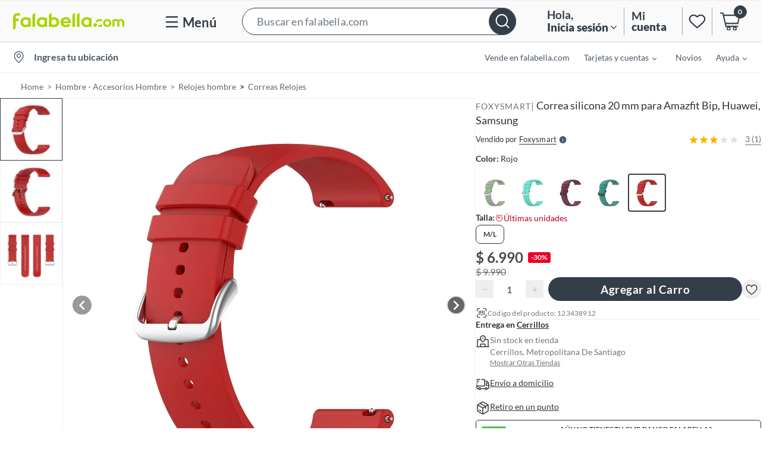

--- FILE ---
content_type: text/html; charset=utf-8
request_url: https://www.google.com/recaptcha/api2/aframe
body_size: 151
content:
<!DOCTYPE HTML><html><head><meta http-equiv="content-type" content="text/html; charset=UTF-8"></head><body><script nonce="sbSmIT2nF8Q58wmXAeM_7A">/** Anti-fraud and anti-abuse applications only. See google.com/recaptcha */ try{var clients={'sodar':'https://pagead2.googlesyndication.com/pagead/sodar?'};window.addEventListener("message",function(a){try{if(a.source===window.parent){var b=JSON.parse(a.data);var c=clients[b['id']];if(c){var d=document.createElement('img');d.src=c+b['params']+'&rc='+(localStorage.getItem("rc::a")?sessionStorage.getItem("rc::b"):"");window.document.body.appendChild(d);sessionStorage.setItem("rc::e",parseInt(sessionStorage.getItem("rc::e")||0)+1);localStorage.setItem("rc::h",'1770051827381');}}}catch(b){}});window.parent.postMessage("_grecaptcha_ready", "*");}catch(b){}</script></body></html>

--- FILE ---
content_type: application/javascript; charset=UTF-8
request_url: https://dev.visualwebsiteoptimizer.com/j.php?a=623478&u=https%3A%2F%2Fwww.falabella.com%2Ffalabella-cl%2Fproduct%2F123438902%2FCorrea-silicona-20-mm-para-Amazfit-Bip%2C-Huawei%2C-Samsung%2F123438912&f=1&vn=1.5
body_size: 18916
content:
(function(){function _vwo_err(e){function gE(e,a){return"https://dev.visualwebsiteoptimizer.com/ee.gif?a=623478&s=j.php&_cu="+encodeURIComponent(window.location.href)+"&e="+encodeURIComponent(e&&e.message&&e.message.substring(0,1e3)+"&vn=")+(e&&e.code?"&code="+e.code:"")+(e&&e.type?"&type="+e.type:"")+(e&&e.status?"&status="+e.status:"")+(a||"")}var vwo_e=gE(e);try{typeof navigator.sendBeacon==="function"?navigator.sendBeacon(vwo_e):(new Image).src=vwo_e}catch(err){}}try{var extE=0,prevMode=false;window._VWO_Jphp_StartTime = (window.performance && typeof window.performance.now === 'function' ? window.performance.now() : new Date().getTime());;;(function(){window._VWO=window._VWO||{};var aC=window._vwo_code;if(typeof aC==='undefined'){window._vwo_mt='dupCode';return;}if(window._VWO.sCL){window._vwo_mt='dupCode';window._VWO.sCDD=true;try{if(aC){clearTimeout(window._vwo_settings_timer);var h=document.querySelectorAll('#_vis_opt_path_hides');var x=h[h.length>1?1:0];x&&x.remove();}}catch(e){}return;}window._VWO.sCL=true;;window._vwo_mt="live";var localPreviewObject={};var previewKey="_vis_preview_"+623478;var wL=window.location;;try{localPreviewObject[previewKey]=window.localStorage.getItem(previewKey);JSON.parse(localPreviewObject[previewKey])}catch(e){localPreviewObject[previewKey]=""}try{window._vwo_tm="";var getMode=function(e){var n;if(window.name.indexOf(e)>-1){n=window.name}else{n=wL.search.match("_vwo_m=([^&]*)");n=n&&atob(decodeURIComponent(n[1]))}return n&&JSON.parse(n)};var ccMode=getMode("_vwo_cc");if(window.name.indexOf("_vis_heatmap")>-1||window.name.indexOf("_vis_editor")>-1||ccMode||window.name.indexOf("_vis_preview")>-1){try{if(ccMode){window._vwo_mt=decodeURIComponent(wL.search.match("_vwo_m=([^&]*)")[1])}else if(window.name&&JSON.parse(window.name)){window._vwo_mt=window.name}}catch(e){if(window._vwo_tm)window._vwo_mt=window._vwo_tm}}else if(window._vwo_tm.length){window._vwo_mt=window._vwo_tm}else if(location.href.indexOf("_vis_opt_preview_combination")!==-1&&location.href.indexOf("_vis_test_id")!==-1){window._vwo_mt="sharedPreview"}else if(localPreviewObject[previewKey]){window._vwo_mt=JSON.stringify(localPreviewObject)}if(window._vwo_mt!=="live"){;if(typeof extE!=="undefined"){extE=1}if(!getMode("_vwo_cc")){(function(){var cParam='';try{if(window.VWO&&window.VWO.appliedCampaigns){var campaigns=window.VWO.appliedCampaigns;for(var cId in campaigns){if(campaigns.hasOwnProperty(cId)){var v=campaigns[cId].v;if(cId&&v){cParam='&c='+cId+'-'+v+'-1';break;}}}}}catch(e){}var prevMode=false;_vwo_code.load('https://dev.visualwebsiteoptimizer.com/j.php?mode='+encodeURIComponent(window._vwo_mt)+'&a=623478&f=1&u='+encodeURIComponent(window._vis_opt_url||document.URL)+'&eventArch=true'+cParam,{sL:window._vwo_code.sL});if(window._vwo_code.sL){prevMode=true;}})();}else{(function(){window._vwo_code&&window._vwo_code.finish();_vwo_ccc={u:"/j.php?a=623478&u=https%3A%2F%2Fwww.falabella.com%2Ffalabella-cl%2Fproduct%2F123438902%2FCorrea-silicona-20-mm-para-Amazfit-Bip%2C-Huawei%2C-Samsung%2F123438912&f=1&vn=1.5"};var s=document.createElement("script");s.src="https://app.vwo.com/visitor-behavior-analysis/dist/codechecker/cc.min.js?r="+Math.random();document.head.appendChild(s)})()}}}catch(e){var vwo_e=new Image;vwo_e.src="https://dev.visualwebsiteoptimizer.com/ee.gif?s=mode_det&e="+encodeURIComponent(e&&e.stack&&e.stack.substring(0,1e3)+"&vn=");aC&&window._vwo_code.finish()}})();
;;window._vwo_cookieDomain="falabella.com";;;;if(prevMode){return}if(window._vwo_mt === "live"){window.VWO=window.VWO||[];window._vwo_acc_id=623478;window.VWO._=window.VWO._||{};;;window.VWO.visUuid="DBB8110EBC612299652C69DF16E0E911A|ff79ebb0562197903c636c5a4f2cbd3f";
;_vwo_code.sT=_vwo_code.finished();(function(c,a,e,d,b,z,g,sT){if(window.VWO._&&window.VWO._.isBot)return;const cookiePrefix=window._vwoCc&&window._vwoCc.cookiePrefix||"";const useLocalStorage=sT==="ls";const cookieName=cookiePrefix+"_vwo_uuid_v2";const escapedCookieName=cookieName.replace(/([.*+?^${}()|[\]\\])/g,"\\$1");const cookieDomain=g;function getValue(){if(useLocalStorage){return localStorage.getItem(cookieName)}else{const regex=new RegExp("(^|;\\s*)"+escapedCookieName+"=([^;]*)");const match=e.cookie.match(regex);return match?decodeURIComponent(match[2]):null}}function setValue(value,days){if(useLocalStorage){localStorage.setItem(cookieName,value)}else{e.cookie=cookieName+"="+value+"; expires="+new Date(864e5*days+ +new Date).toGMTString()+"; domain="+cookieDomain+"; path=/"}}let existingValue=null;if(sT){const cookieRegex=new RegExp("(^|;\\s*)"+escapedCookieName+"=([^;]*)");const cookieMatch=e.cookie.match(cookieRegex);const cookieValue=cookieMatch?decodeURIComponent(cookieMatch[2]):null;const lsValue=localStorage.getItem(cookieName);if(useLocalStorage){if(lsValue){existingValue=lsValue;if(cookieValue){e.cookie=cookieName+"=; expires=Thu, 01 Jan 1970 00:00:01 GMT; domain="+cookieDomain+"; path=/"}}else if(cookieValue){localStorage.setItem(cookieName,cookieValue);e.cookie=cookieName+"=; expires=Thu, 01 Jan 1970 00:00:01 GMT; domain="+cookieDomain+"; path=/";existingValue=cookieValue}}else{if(cookieValue){existingValue=cookieValue;if(lsValue){localStorage.removeItem(cookieName)}}else if(lsValue){e.cookie=cookieName+"="+lsValue+"; expires="+new Date(864e5*366+ +new Date).toGMTString()+"; domain="+cookieDomain+"; path=/";localStorage.removeItem(cookieName);existingValue=lsValue}}a=existingValue||a}else{const regex=new RegExp("(^|;\\s*)"+escapedCookieName+"=([^;]*)");const match=e.cookie.match(regex);a=match?decodeURIComponent(match[2]):a}-1==e.cookie.indexOf("_vis_opt_out")&&-1==d.location.href.indexOf("vwo_opt_out=1")&&(window.VWO.visUuid=a),a=a.split("|"),b=new Image,g=window._vis_opt_domain||c||d.location.hostname.replace(/^www\./,""),b.src="https://dev.visualwebsiteoptimizer.com/v.gif?cd="+(window._vis_opt_cookieDays||0)+"&a=623478&d="+encodeURIComponent(d.location.hostname.replace(/^www\./,"") || c)+"&u="+a[0]+"&h="+a[1]+"&t="+z,d.vwo_iehack_queue=[b],setValue(a.join("|"),366)})("falabella.com",window.VWO.visUuid,document,window,0,_vwo_code.sT,"falabella.com","false"||null);
;clearTimeout(window._vwo_settings_timer);window._vwo_settings_timer=null;VWO.load_co=function(a,opts={}){var b=document.createElement('script');b.src=a;b.crossOrigin='anonymous';b.type='text/javascript';b.fetchPriority='high';opts.defer&&(b.defer=!0);b.innerText;b.onerror=function(){if(gcpfb(a,VWO.load_co)){return;}_vwo_code.finish();(new Image()).src='https://dev.visualwebsiteoptimizer.com/ee.gif?a=623478&s=j.php&e=loading_failure:'+a;};document.getElementsByTagName('head')[0].appendChild(b);};
;;;;var vwoCode=window._vwo_code;if(vwoCode.filterConfig&&vwoCode.filterConfig.filterTime==="balanced"){vwoCode.removeLoaderAndOverlay()}var vwo_CIF=false;var UAP=false;;;var _vwo_style=document.getElementById('_vis_opt_path_hides'),_vwo_css=(vwoCode.hide_element_style?vwoCode.hide_element_style():'{opacity:0 !important;filter:alpha(opacity=0) !important;background:none !important;transition:none !important;}')+':root {--vwo-el-opacity:0 !important;--vwo-el-filter:alpha(opacity=0) !important;--vwo-el-bg:none !important;--vwo-el-ts:none !important;}',_vwo_text="#sponsored-strip-container" + _vwo_css;if (_vwo_style) { var e = _vwo_style.classList.contains("_vis_hide_layer") && _vwo_style; if (UAP && !UAP() && vwo_CIF && !vwo_CIF()) { e ? e.parentNode.removeChild(e) : _vwo_style.parentNode.removeChild(_vwo_style) } else { if (e) { var t = _vwo_style = document.createElement("style"), o = document.getElementsByTagName("head")[0], s = document.querySelector("#vwoCode"); t.setAttribute("id", "_vis_opt_path_hides"), s && t.setAttribute("nonce", s.nonce), t.setAttribute("type", "text/css"), o.appendChild(t) } if (_vwo_style.styleSheet) _vwo_style.styleSheet.cssText = _vwo_text; else { var l = document.createTextNode(_vwo_text); _vwo_style.appendChild(l) } e ? e.parentNode.removeChild(e) : _vwo_style.removeChild(_vwo_style.childNodes[0])}};window.VWO.ssMeta = { enabled: 0, noSS: 0 };;;VWO._=VWO._||{};window._vwo_clicks=false;VWO._.allSettings=(function(){return{dataStore:{campaigns:{189:{"name":"EXP 1234 - [FACL] AB Test for New ML Classifier","stag":0,"id":189,"goals":{"1":{"type":"CUSTOM_GOAL","identifier":"vwo_pageView","mca":false}},"meg":1,"mt":{"1":"21972724"},"pg_config":["3097756"],"triggers":["21564961"],"sen":true,"metrics":[{"type":"g","id":1,"metricId":0}],"clickmap":0,"muts":{"post":{"refresh":true,"enabled":true}},"sections":{"1":{"editorXPaths":{"3":[],"1":[],"2":[]},"variations":{"3":[{"cpath":"","xpath":"HEAD","tag":"C_623478_189_1_3_0"}],"1":[],"2":[{"cpath":"","xpath":"HEAD","tag":"C_623478_189_1_2_0"}]},"triggers":[],"variation_names":{"3":"Variation-B","1":"Control","2":"Pseudo-Control"},"segment":{"3":1,"1":1,"2":1},"path":"","globalWidgetSnippetIds":{"3":[],"1":[],"2":[]}}},"ep":1767637925000,"segment_code":"(_vwo_u.cm('eO','js','1'))","exclude_url":"","comb_n":{"3":"Variation-B","1":"Control","2":"Pseudo-Control"},"urlRegex":"||||","ibe":1,"type":"VISUAL_AB","globalCode":[],"combs":{"3":0.5,"1":0,"2":0.5},"pc_traffic":20,"version":4,"varSegAllowed":false,"pgre":true,"status":"RUNNING","ss":{"csa":1,"se":"true","js":{"1":"function() {\n  const getCookie = (cookieName) => {\n    return (\n      document.cookie\n        .split(\"; \")\n        .find((row) => row.startsWith(cookieName))\n        ?.split(\"=\")[1] || \"\"\n    );\n  };\n\n  const homePath = \"\/falabella-cl\";\n\n  const path = window.location.pathname;\n\n  if (path === homePath || path.includes(\"\/product\/\")) {\n    executeTrigger();\n  } else if (path.includes(\"\/search\") && getCookie(\"search_ab\")) {\n    executeTrigger();\n  }\n}\n"}},"manual":false,"ps":true,"multiple_domains":0}, 172:{"name":"EXP 1209 - A\/B Registro (CL)","stag":0,"id":172,"goals":{"1":{"type":"CUSTOM_GOAL","identifier":"vwo_pageView","mca":false}},"mt":{"1":"4910686"},"triggers":[19932215],"pg_config":["2932271"],"cEV":1,"metrics":[{"type":"m","id":1,"metricId":552448}],"clickmap":0,"muts":{"post":{"refresh":true,"enabled":true}},"sections":{"1":{"variations":{"3":[{"cpath":"","xpath":"HEAD","tag":"C_623478_172_1_3_0"}],"1":[],"2":[{"cpath":"div.chakra-form-control:not([class*='exp-uncommon']) div.chakra-input__group,div.chakra-form-control div.chakra-input__group input,div.chakra-form-control div.chakra-input__group div.chakra-input__left-addon,div.chakra-form-control button.chakra-menu__menu-button,[data-invalid],[class*='exp-uncommon'],div.chakra-input__group,div.chakra-form-control.exp-uncommon div.exp-border,div.chakra-form-control[data-invalid] div.exp-border","xpath":"HEAD","rtag":"R_623478_172_1_2_0","tag":"C_623478_172_1_2_0"}]},"triggers":[],"variation_names":{"3":"Pseudo-Control","1":"Control","2":"Variation-B"},"segment":{"3":1,"1":1,"2":1},"path":"","globalWidgetSnippetIds":{"3":[],"1":[],"2":[]}}},"ep":1762354517000,"segment_code":"true","exclude_url":"","comb_n":{"3":"Pseudo-Control","1":"Control","2":"Variation-B"},"urlRegex":"","ibe":1,"type":"VISUAL_AB","globalCode":[],"combs":{"3":0.5,"1":0,"2":0.5},"pc_traffic":100,"version":4,"varSegAllowed":false,"pgre":true,"status":"RUNNING","ss":null,"manual":false,"ps":true,"multiple_domains":0}, 23:{"name":"EXP 925 - Universal Treatment for testing Pinning Impact","stag":0,"id":23,"goals":{"1":{"type":"CUSTOM_GOAL","identifier":"vwo_pageView","mca":false}},"meg":1,"mt":{"1":"4910686"},"triggers":["19063814"],"pg_config":["2846993"],"cEV":1,"metrics":[{"type":"m","id":1,"metricId":552448}],"clickmap":0,"muts":{"post":{"refresh":true,"enabled":true}},"sections":{"1":{"editorXPaths":{"3":[],"4":[],"1":[],"2":[]},"variations":{"3":[{"tag":"C_623478_23_1_3_0","xpath":"HEAD"}],"4":[{"cpath":"","xpath":"HEAD","tag":"C_623478_23_1_4_0"}],"1":[],"2":[{"tag":"C_623478_23_1_2_0","xpath":"HEAD"}]},"triggers":[],"variation_names":{"3":"Variation-B","4":"New-Control","1":"Control","2":"Pseudo-control"},"segment":{"3":1,"4":1,"1":1,"2":1},"path":"","globalWidgetSnippetIds":{"3":[],"4":[],"1":[],"2":[]}}},"ep":1712602640000,"segment_code":"true","exclude_url":"","comb_n":{"3":"Variation-B","4":"New-Control","1":"Control","2":"Pseudo-control"},"urlRegex":"||","ibe":1,"type":"VISUAL_AB","globalCode":[],"combs":{"3":0.333333,"4":0.333333,"1":0,"2":0.333333},"pc_traffic":20,"version":4,"varSegAllowed":false,"pgre":true,"status":"RUNNING","ss":null,"manual":false,"ps":true,"multiple_domains":0}, 192:{"name":"EXP 1242 - [FACL] AB Test for New Rate Based Relevance Function in Ranking","stag":0,"id":192,"goals":{"1":{"type":"CUSTOM_GOAL","identifier":"vwo_pageView","mca":false}},"meg":1,"mt":{"1":"21972727"},"pg_config":["3097756"],"triggers":["21877393"],"sen":true,"metrics":[{"type":"g","id":1,"metricId":0}],"clickmap":0,"muts":{"post":{"refresh":true,"enabled":true}},"sections":{"1":{"editorXPaths":{"3":[],"4":[],"1":[],"2":[]},"variations":{"3":[{"cpath":"","xpath":"HEAD","tag":"C_623478_192_1_3_0"}],"4":[{"cpath":"","xpath":"HEAD","tag":"C_623478_192_1_4_0"}],"1":[],"2":[{"cpath":"","xpath":"HEAD","tag":"C_623478_192_1_2_0"}]},"triggers":[],"variation_names":{"3":"Variation-B","4":"Variation-C","1":"Control","2":"Pseudo-Control"},"segment":{"3":1,"4":1,"1":1,"2":1},"path":"","globalWidgetSnippetIds":{"3":[],"4":[],"1":[],"2":[]}}},"ep":1768499683000,"segment_code":"(_vwo_u.cm('eO','js','1'))","exclude_url":"","comb_n":{"3":"Variation-B","4":"Variation-C","1":"Control","2":"Pseudo-Control"},"urlRegex":"||||","ibe":1,"type":"VISUAL_AB","globalCode":[],"combs":{"3":0.333333,"4":0.333333,"1":0,"2":0.333333},"pc_traffic":10,"version":4,"varSegAllowed":false,"pgre":true,"status":"RUNNING","ss":{"csa":1,"se":"true","js":{"1":"function() {\n  const getCookie = (cookieName) => {\n    return (\n      document.cookie\n        .split(\"; \")\n        .find((row) => row.startsWith(cookieName))\n        ?.split(\"=\")[1] || \"\"\n    );\n  };\n\n  const homePath = \"\/falabella-cl\";\n\n  const path = window.location.pathname;\n\n  if (path === homePath || path.includes(\"\/product\/\")) {\n    executeTrigger();\n  } else if (path.includes(\"\/search\") && getCookie(\"search_ab\")) {\n    executeTrigger();\n  }\n}\n"}},"manual":false,"ps":true,"multiple_domains":0}, 120:{"name":"EXP 1127 - AB Test Venta incremental Personalización","stag":0,"id":120,"goals":{"1":{"type":"CUSTOM_GOAL","identifier":"vwo_pageView","mca":false}},"meg":1,"mt":{"1":"4910686"},"triggers":["19063889"],"pg_config":["2847002"],"cEV":1,"metrics":[{"type":"m","id":1,"metricId":552448}],"clickmap":0,"muts":{"post":{"refresh":true,"enabled":true}},"sections":{"1":{"editorXPaths":{"3":[],"1":[],"2":[]},"variations":{"3":[{"cpath":"","xpath":"HEAD","tag":"C_623478_120_1_3_0"}],"1":[],"2":[{"cpath":"","xpath":"HEAD","tag":"C_623478_120_1_2_0"}]},"triggers":[],"variation_names":{"3":"Pseudo-Control","1":"Control","2":"Variation-B"},"segment":{"3":1,"1":1,"2":1},"path":"","globalWidgetSnippetIds":{"3":[],"1":[],"2":[]}}},"ep":1746446789000,"segment_code":"true","exclude_url":"","comb_n":{"3":"Pseudo-Control","1":"Control","2":"Variation-B"},"urlRegex":"||||||||||||||","ibe":1,"type":"VISUAL_AB","globalCode":[],"combs":{"3":0.5,"1":0,"2":0.5},"pc_traffic":1,"version":4,"varSegAllowed":false,"pgre":true,"status":"RUNNING","ss":null,"manual":false,"ps":true,"multiple_domains":0}, 16:{"name":"EXP - HERRAMIENTAS","stag":0,"id":16,"goals":{"2":{"type":"CUSTOM_GOAL","url":"#add-to-cart-button","identifier":"vwo_dom_click","mca":false},"1":{"type":"CUSTOM_GOAL","identifier":"vwo_pageView","mca":false}},"mt":{"2":"5981090","1":"5981087"},"pg_config":["1043537"],"triggers":[5809124],"sen":true,"metrics":[{"type":"g","id":1,"metricId":0},{"type":"g","id":2,"metricId":0}],"clickmap":0,"muts":{"post":{"refresh":true,"enabled":true}},"sections":{"1":{"variations":{"3":[],"4":[],"5":[],"1":[],"2":[]},"triggers":[],"segment":{"3":1,"4":1,"5":1,"1":1,"2":1},"path":"","variation_names":{"3":"Pseudo-control","4":"Variation-C","5":"Variation-D","1":"Control","2":"Variation-B"}}},"ep":1711458629000,"segment_code":"(_vwo_u.cm('eO','js','1'))","exclude_url":"","comb_n":{"3":"Pseudo-control","4":"Variation-C","5":"Variation-D","1":"Control","2":"Variation-B"},"urlRegex":"","ibe":1,"type":"VISUAL_AB","globalCode":[],"combs":{"3":0,"4":0,"5":0,"1":1,"2":0},"pc_traffic":100,"version":4,"varSegAllowed":false,"pgre":true,"status":"RUNNING","ss":{"csa":1,"se":"true","js":{"1":"function() {\n  const get = (cname) => {\n    let name = cname + \"=\";\n    let decodedCookie = decodeURIComponent(document.cookie);\n    let ca = decodedCookie.split(';');\n    for(let i = 0; i <ca.length; i++) {\n      let c = ca[i];\n      while (c.charAt(0) == ' ') {\n        c = c.substring(1);\n      }\n      if (c.indexOf(name) == 0) {\n        return c.substring(name.length, c.length);\n      }\n    }\n    return null;\n  };\n\n  const set = (cname, cvalue, exdays) => {\n    const d = new Date();\n    d.setTime(d.getTime() + (exdays*24*60*60*1000));\n    const expires = \"expires=\"+ d.toUTCString();\n    document.cookie = cname + \"=\" + cvalue + \";\" + expires + \";path=\/;domain=.falabella.com\";\n  };\n\n  const remove = (cname) => {\n      const d = new Date();\n      d.setTime(d.getTime() + (-1*24*60*60*1000));\n      const expires = \"expires=\"+ d.toUTCString();\n      document.cookie = cname + \"=\" + '' + \";\" + expires + \";path=\/;domain=.falabella.com\";\n      document.cookie = cname + \"=\" + '' + \";\" + expires + \";path=\/;domain=www.falabella.com\";\n      document.cookie = cname + \"=\" + '' + \";\" + expires + \";path=\/;domain=.www.falabella.com\";\n  };\n\n  const thereIsNotOtherExperiment = (ticket) => {\n    const cookie = get('KEY_EXP');\n    const ticketString = String(ticket);\n    return cookie === null || cookie.startsWith(ticketString + '|');\n  };\n\n  const satelliteTrack = (string) => {\n    if (window?._satellite?.track?.length === 2) return window._satellite.track(string);\n    const interval = setInterval(() => {\n      if (window?._satellite?.track?.length === 2) {\n        clearInterval(interval);\n        window._satellite.track(string);\n      }\n    }, 300);\n  }\n\n  const hj = (arg1, arg2) => {\n    const interval = setInterval(() => {\n      if (window.hj === undefined) return;\n      clearInterval(interval);\n      window.hj(arg1, arg2);\n    }, 300);\n  };\n\n  const setEvar = (eVar, value) => {\n    window.digitalData = {\n      ...window.digitalData,\n      expData: {\n        ...window.digitalData.expData,\n        [\"eVar\" + eVar]: value,\n      },\n    };\n  };\n\n  window.exp = {\n    _satellite: {\n      track: satelliteTrack\n    },\n    cookie: {\n        get,\n        set,\n        remove\n    },\n    hj: hj,\n    thereIsNotOtherExperiment: thereIsNotOtherExperiment,\n    setEvar: setEvar\n  };\n}"}},"manual":false,"ps":true,"multiple_domains":0}, 191:{"name":"EXP 1240 - CCI in the navegation","stag":0,"id":191,"goals":{"1":{"type":"CUSTOM_GOAL","identifier":"vwo_pageView","mca":false}},"meg":1,"mt":{"1":"4910686"},"pg_config":["2846999"],"triggers":["22249480"],"sen":true,"metrics":[{"type":"m","id":1,"metricId":552448}],"clickmap":0,"muts":{"post":{"refresh":true,"enabled":true}},"sections":{"1":{"editorXPaths":{"3":[],"4":[],"5":[],"1":[],"2":[]},"variations":{"3":[{"cpath":".exp-installments-container,.exp-installments-xlp,.exp-installments-pdp,.exp-installments-desc","xpath":"HEAD","rtag":"R_623478_191_1_3_0","tag":"C_623478_191_1_3_0"}],"4":[{"cpath":".exp-installments-container,.exp-installments-xlp,.exp-installments-pdp,.exp-installments-desc","xpath":"HEAD","rtag":"R_623478_191_1_4_0","tag":"C_623478_191_1_4_0"}],"5":[{"cpath":"","xpath":"HEAD","tag":"C_623478_191_1_5_0"}],"1":[],"2":[{"cpath":".exp-installments-container,.exp-installments-xlp,.exp-installments-pdp,.exp-installments-desc","xpath":"HEAD","rtag":"R_623478_191_1_2_0","tag":"C_623478_191_1_2_0"}]},"triggers":[],"variation_names":{"3":"Variation-C","4":"Variation-D","5":"Pseudo-Control","1":"Control","2":"Variation-B"},"segment":{"3":1,"4":1,"5":1,"1":1,"2":1},"path":"","globalWidgetSnippetIds":{"3":[],"4":[],"5":[],"1":[],"2":[]}}},"ep":1768325257000,"segment_code":"(_vwo_u.cm('eO','js','1'))","exclude_url":"","comb_n":{"3":"Variation-C","4":"Variation-D","5":"Pseudo-Control","1":"Control","2":"Variation-B"},"urlRegex":"||||||||","ibe":1,"type":"VISUAL_AB","globalCode":[],"combs":{"3":0.25,"4":0.25,"5":0.25,"1":0,"2":0.25},"pc_traffic":60,"version":4,"varSegAllowed":false,"pgre":true,"status":"RUNNING","ss":{"csa":1,"se":"true","js":{"1":"function() {\n  const INSTALLMENTS_PARAMS = {\n    threshold: 100000,\n  };\n\n  const selectors = [\n    { s: \"li[data-cmr-price]\", p: \"cmrPrice\" },\n    { s: \"li[data-internet-price]\", p: \"internetPrice\" },\n    { s: \"li[data-event-price]\", p: \"eventPrice\" },\n    { s: \"li[data-normal-price]\", p: \"normalPrice\" },\n  ];\n\n  const isXLP = () => {\n    return !![\"\/search\", \"\/category\", \"\/collection\", \"\/brand\"].find((p) =>\n      window.location.pathname.includes(p),\n    );\n  };\n\n  if (\n    window.location.pathname.includes(\"\/product\") &&\n    !document.querySelector(\"div.product-specifications div.installments-text\")\n  ) {\n    const getMinPrice = (container) => {\n      const arrNum = selectors\n        .map((sel) => {\n          const e = container.querySelector(sel.s);\n          if (!e) return 0;\n          let price = e.dataset[sel.p].replaceAll(\".\", \"\");\n\n          if (price.includes(\",\")) {\n            price = 0;\n          }\n\n          return e ? Number(price) : 0;\n        })\n        .filter((p) => p !== 0);\n      return arrNum.length >= 1 ? Math.min(...arrNum) : 0;\n    };\n\n    const container = document.querySelector(\n      \"div.product-specifications div.prices\",\n    );\n    if (container) {\n      const minPrice = getMinPrice(container);\n      if (minPrice >= INSTALLMENTS_PARAMS.threshold) {\n        executeTrigger();\n      }\n    }\n  } else if (isXLP()) {\n    executeTrigger();\n  }\n}"}},"manual":false,"ps":true,"multiple_domains":0}, 92:{"name":"EXP 1087 - Always on - Turn off Sponsored Ads","stag":0,"id":92,"goals":{"3":{"type":"CUSTOM_GOAL","identifier":"addtocart","mca":false},"4":{"type":"REVENUE_TRACKING","identifier":"newOrder","revenueProp":"numberOfUniqueProducts","mca":true},"5":{"type":"REVENUE_TRACKING","identifier":"newOrder","revenueProp":"orderValue","mca":true},"6":{"type":"CUSTOM_GOAL","identifier":"newOrder","mca":false},"2":{"type":"CUSTOM_GOAL","identifier":"ctrXlpToPdp","mca":false}},"meg":1,"mt":{"3":"8846313","4":"11407828","5":"11407831","6":"8568698","2":"8846310"},"triggers":["19063862"],"pg_config":["2846999"],"cEV":1,"metrics":[{"type":"m","id":2,"metricId":978903},{"type":"m","id":3,"metricId":978900},{"type":"m","id":4,"metricId":1155691},{"type":"m","id":5,"metricId":1155688},{"type":"m","id":6,"metricId":963545}],"clickmap":0,"muts":{"post":{"refresh":true,"enabled":true}},"sections":{"1":{"editorXPaths":{"3":[],"1":[],"2":[]},"variations":{"3":[{"cpath":"#sponsored-strip-container","xpath":"HEAD","rtag":"R_623478_92_1_3_0","tag":"C_623478_92_1_3_0"}],"1":[],"2":[{"cpath":"","xpath":"HEAD","tag":"C_623478_92_1_2_0"}]},"triggers":[],"variation_names":{"3":"Variation-B","1":"Control","2":"Pseudo-Control"},"segment":{"3":1,"1":1,"2":1},"path":"","globalWidgetSnippetIds":{"3":[],"1":[],"2":[]}}},"ep":1735910790000,"segment_code":"true","exclude_url":"","comb_n":{"3":"Variation-B","1":"Control","2":"Pseudo-Control"},"urlRegex":"||||||||","ibe":1,"type":"VISUAL_AB","globalCode":[],"combs":{"3":0.5,"1":0,"2":0.5},"pc_traffic":4,"version":4,"varSegAllowed":false,"pgre":true,"status":"RUNNING","ss":null,"manual":false,"ps":true,"multiple_domains":0}, 194:{"name":"EXP 1243 - CMR Points Counter Experiment 2","stag":0,"id":194,"goals":{"1":{"type":"CUSTOM_GOAL","identifier":"vwo_pageView","mca":false}},"mt":{"1":"4910686"},"triggers":["19932215"],"pg_config":["3152449"],"cEV":1,"metrics":[{"type":"m","id":1,"metricId":552448}],"clickmap":0,"muts":{"post":{"refresh":true,"enabled":true}},"sections":{"1":{"editorXPaths":{"3":[],"1":[],"2":[]},"variations":{"3":[{"cpath":"","xpath":"HEAD","tag":"C_623478_194_1_3_0"}],"1":[],"2":[{"cpath":"","xpath":"HEAD","tag":"C_623478_194_1_2_0"}]},"triggers":[],"variation_names":{"3":"Variation-B","1":"Control","2":"Pseudo-Control"},"segment":{"3":1,"1":1,"2":1},"path":"","globalWidgetSnippetIds":{"3":[],"1":[],"2":[]}}},"ep":1768929986000,"segment_code":"true","exclude_url":"","comb_n":{"3":"Variation-B","1":"Control","2":"Pseudo-Control"},"urlRegex":"||","ibe":1,"type":"VISUAL_AB","globalCode":[],"combs":{"3":0.5,"1":0,"2":0.5},"pc_traffic":100,"version":4,"varSegAllowed":false,"pgre":true,"status":"RUNNING","ss":null,"manual":false,"ps":true,"multiple_domains":0}},changeSets:{},plugins:{"IP":"3.22.194.145","DACDNCONFIG":{"SD":false,"DNDOFST":1000,"jsConfig":{"ast":1,"vqe":false,"m360":1,"ele":1,"ivocpa":false,"se":1,"earc":1,"ge":1},"SPA":true,"DT":{"TC":"function(){ return _vwo_t.cm('eO','js',VWO._.dtc.ctId); };","SEGMENTCODE":"function(){ return _vwo_s().f_e(_vwo_s().dt(),'mobile') };","DELAYAFTERTRIGGER":1000,"DEVICE":"mobile"},"DLRE":1711525888,"BSECJ":false,"FB":false,"CKLV":false,"CINSTJS":false,"CRECJS":false,"eNC":false,"IAF":false,"aSM":false,"SPAR":false,"debugEvt":false,"PRTHD":false,"DONT_IOS":false,"SST":false,"CSHS":false,"RDBG":false,"AST":true,"SCC":"{\"cache\":0,\"hE\":\"body\",\"sT\":2000}","UCP":false,"CJ":false},"LIBINFO":{"DEBUGGER_UI":{"HASH":"ac2f1194867fde41993ef74a1081ed6bbr"},"EVAD":{"LIB_SUFFIX":"","HASH":""},"HEATMAP_HELPER":{"HASH":"c5d6deded200bc44b99989eeb81688a4br"},"TRACK":{"LIB_SUFFIX":"","HASH":"13868f8d526ad3d74df131c9d3ab264bbr"},"SURVEY":{"HASH":"353cdf4b76396a69267902eedeb23961br"},"OPA":{"PATH":"\/4.0","HASH":"88b9927e32a9e07865e4a4823816392dbr"},"WORKER":{"HASH":"70faafffa0475802f5ee03ca5ff74179br"},"SURVEY_HTML":{"HASH":"9e434dd4255da1c47c8475dbe2dcce30br"},"SURVEY_DEBUG_EVENTS":{"HASH":"91d000aaba2a8e161d634c8c369dfbc1br"}},"PIICONFIG":false,"UA":{"os":"MacOS","dt":"spider","br":"Other","de":"Other","ps":"desktop:false:Mac OS X:10.15.7:ClaudeBot:1:Spider"},"GEO":{"vn":"geoip2","rn":"Ohio","cn":"United States","r":"OH","c":"Columbus","conC":"NA","cc":"US","cEU":""},"ACCTZ":"America\/Santiago"},vwoData:{"gC":[{"t":1,"c":[191,192,190,187,189,188,186,177,176,171,152,147,146,140,127,120,108,92,156,155,169,167,166,165,164,154,163,162,23],"et":1,"id":3},{"t":1,"c":[37,36,42,119,93,75,61,49,44],"et":1,"id":4},{"t":1,"c":[151,145,141],"et":1,"id":5}],"pR":[]},crossDomain:{},integrations:{},events:{"vwo_surveyQuestionDisplayed":{},"vwo_goalVisit":{"nS":["expId"]},"vwo_vA":{},"vwo_survey_questionShown":{},"vwo_survey_display":{},"vwo_customConversion":{},"vwo_revenue":{},"vwo_customTrigger":{},"vwo_fmeSdkInit":{},"vwo_repeatedScrolled":{},"vwo_tabIn":{},"vwo_pageRefreshed":{},"vwo_surveyAttempted":{},"vwo_appComesInForeground":{},"vwo_appGoesInBackground":{},"vwo_fling":{},"vwo_page_session_count":{},"vwo_survey_surveyCompleted":{},"vwo_survey_reachedThankyou":{},"vwo_survey_complete":{},"vwo_survey_close":{},"vwo_quickBack":{},"vwo_conversion":{},"vwo_surveyQuestionAttempted":{},"addtocart":{},"vwo_surveyClosed":{},"vwo_survey_submit":{},"vwo_orientationChanged":{},"vwo_survey_questionAttempted":{},"ctrXlpToPdp":{},"newOrder":{},"vwo_appLaunched":{},"vwo_networkChanged":{},"vwo_autoCapture":{},"vwo_zoom":{},"vwo_longPress":{},"vwo_survey_attempt":{},"vwo_scroll":{},"vwo_doubleTap":{},"vwo_singleTap":{},"vwo_variationShown":{},"vwo_debugLogs":{},"vwo_dom_click":{"nS":["target.innerText","target"]},"vwo_trackGoalVisited":{},"vwo_surveyDisplayed":{},"vwo_syncVisitorProp":{},"vwo_dom_submit":{},"vwo_analyzeHeatmap":{},"vwo_analyzeRecording":{},"vwo_analyzeForm":{},"vwo_sessionSync":{},"vwo_timer":{"nS":["timeSpent"]},"vwo_screenViewed":{},"vwo_leaveIntent":{},"vwo_log":{},"vwo_dom_scroll":{"nS":["pxBottom","bottom","top","pxTop"]},"vwo_sdkDebug":{},"vwo_pageView":{},"vwo_newSessionCreated":{},"vwo_surveyExtraData":{},"vwo_surveyQuestionSubmitted":{},"vwo_dom_hover":{},"vwo_sdkUsageStats":{},"vwo_appCrashed":{},"vwo_performance":{},"vwo_appTerminated":{},"successfulOrder":{},"vwo_tabOut":{},"vwo_pageUnload":{},"vwo_mouseout":{},"vwo_selection":{},"vwo_surveyCompleted":{},"vwo_copy":{},"vwo_repeatedHovered":{},"vwo_cursorThrashed":{},"vwo_recommendation_block_shown":{},"vwo_errorOnPage":{},"vwo_rC":{},"vwo_appNotResponding":{}},visitorProps:{"sku":{},"vwo_email":{},"vwo_domain":{}},uuid:"DBB8110EBC612299652C69DF16E0E911A",syV:{},syE:{},cSE:{},CIF:false,syncEvent:"sessionCreated",syncAttr:"sessionCreated"},sCIds:{},oCids:["189","172","23","192","120","16","191","92","194"],triggers:{"5981087":{"cnds":[{"id":1000,"event":"vwo_pageView","filters":[["page.url","pgc","1043534"]]}],"dslv":2},"5981090":{"cnds":[{"id":1000,"event":"vwo_dom_click","filters":[["event.target","sel","#add-to-cart-button"]]}],"dslv":2},"8846310":{"cnds":[{"id":1000,"event":"ctrXlpToPdp","filters":[["event.event","eq",true]]}],"dslv":2},"8846313":{"cnds":[{"id":1000,"event":"addtocart","filters":[["event.addevent","eq",true]]}],"dslv":2},"11407828":{"cnds":[{"id":1000,"event":"newOrder","filters":[["event.orderCreated","eq",true]]}],"dslv":2},"11407831":{"cnds":[{"id":1000,"event":"newOrder","filters":[]}],"dslv":2},"8568698":{"cnds":[{"id":1000,"event":"newOrder","filters":[["event.orderCreated","eq",true]]}],"dslv":2},"22249477":{"cnds":[{"id":1001,"event":"vwo_postInit","filters":[[["tags.ct191_e2f8b866bd16db00223aa63d577e79e7"],"exec"]]}]},"22249480":{"cnds":["a",{"event":"vwo_groupWinnerChosen","id":1,"filters":[["event.groupWinner","eq","191"]]},{"event":"vwo_mutationObserved","id":2},{"event":"vwo_notRedirecting","id":4,"filters":[]},{"event":"vwo_visibilityTriggered","id":5,"filters":[]},{"id":1000,"event":"trigger.22249477","filters":[]},{"id":1002,"event":"vwo_pageView","filters":[]}],"dslv":2},"8":{"cnds":[{"event":"vwo_pageView","id":102}]},"9":{"cnds":[{"event":"vwo_groupCampTriggered","id":105}]},"2":{"cnds":[{"event":"vwo_variationShown","id":100}]},"11":{"cnds":[{"event":"vwo_dynDataFetched","id":105,"filters":[["event.state","eq",1]]}]},"19063814":{"cnds":["a",{"event":"vwo_groupWinnerChosen","id":1,"filters":[["event.groupWinner","eq","23"]]},{"event":"vwo_mutationObserved","id":2},{"event":"vwo_notRedirecting","id":4,"filters":[]},{"event":"vwo_visibilityTriggered","id":5,"filters":[]},{"id":1000,"event":"vwo_pageView","filters":[]},{"id":1002,"event":"vwo_pageView","filters":[]}],"dslv":2},"5":{"cnds":[{"event":"vwo_postInit","id":101}]},"19063862":{"cnds":["a",{"event":"vwo_groupWinnerChosen","id":1,"filters":[["event.groupWinner","eq","92"]]},{"event":"vwo_mutationObserved","id":2},{"event":"vwo_notRedirecting","id":4,"filters":[]},{"event":"vwo_visibilityTriggered","id":5,"filters":[]},{"id":1000,"event":"vwo_pageView","filters":[]},{"id":1002,"event":"vwo_pageView","filters":[]}],"dslv":2},"21877384":{"cnds":[{"id":1001,"event":"vwo_postInit","filters":[[["tags.ct192_3d5abdd480e07789f6d0ee5bf273f2e6"],"exec"]]}]},"21877393":{"cnds":["a",{"event":"vwo_groupWinnerChosen","id":1,"filters":[["event.groupWinner","eq","192"]]},{"event":"vwo_mutationObserved","id":2},{"event":"vwo_notRedirecting","id":4,"filters":[]},{"event":"vwo_visibilityTriggered","id":5,"filters":[]},{"id":1000,"event":"trigger.21877384","filters":[]},{"id":1002,"event":"vwo_pageView","filters":[]}],"dslv":2},"19063889":{"cnds":["a",{"event":"vwo_groupWinnerChosen","id":1,"filters":[["event.groupWinner","eq","120"]]},{"event":"vwo_mutationObserved","id":2},{"event":"vwo_notRedirecting","id":4,"filters":[]},{"event":"vwo_visibilityTriggered","id":5,"filters":[]},{"id":1000,"event":"vwo_pageView","filters":[]},{"id":1002,"event":"vwo_pageView","filters":[]}],"dslv":2},"21564958":{"cnds":[{"id":1001,"event":"vwo_postInit","filters":[[["tags.ct189_3d5abdd480e07789f6d0ee5bf273f2e6"],"exec"]]}]},"19932215":{"cnds":["a",{"event":"vwo_mutationObserved","id":2},{"event":"vwo_notRedirecting","id":4,"filters":[]},{"event":"vwo_visibilityTriggered","id":5,"filters":[]},{"id":1000,"event":"vwo_pageView","filters":[]},{"id":1002,"event":"vwo_pageView","filters":[]}],"dslv":2},"75":{"cnds":[{"event":"vwo_urlChange","id":99}]},"21972724":{"cnds":[{"id":1000,"event":"vwo_pageView","filters":[]}],"dslv":2},"21972727":{"cnds":[{"id":1000,"event":"vwo_pageView","filters":[]}],"dslv":2},"5809124":{"cnds":["a",{"event":"vwo_mutationObserved","id":2},{"event":"vwo_notRedirecting","id":4,"filters":[]},{"event":"vwo_visibilityTriggered","id":5,"filters":[]},{"id":1000,"event":"trigger.5809121","filters":[]}],"dslv":2},"5809121":{"cnds":[{"id":1001,"event":"vwo_postInit","filters":[[["tags.ct16_bc063a954d096c40d67157d172bfd3cd"],"exec"]]}]},"4910686":{"cnds":[{"id":1000,"event":"vwo_pageView","filters":[]}],"dslv":2},"21564961":{"cnds":["a",{"event":"vwo_groupWinnerChosen","id":1,"filters":[["event.groupWinner","eq","189"]]},{"event":"vwo_mutationObserved","id":2},{"event":"vwo_notRedirecting","id":4,"filters":[]},{"event":"vwo_visibilityTriggered","id":5,"filters":[]},{"id":1000,"event":"trigger.21564958","filters":[]},{"id":1002,"event":"vwo_pageView","filters":[]}],"dslv":2}},preTriggers:{},tags:{C_623478_191_1_2_0:{ fn:function(){return (function(x) { try{
 var _vwo_sel = vwo_$("<style id='1769697356363'> .exp-installments-container {\n  display: flex;\n  align-items: center;\n  gap: 4px;\n}\n\n.exp-installments-xlp {\n  margin-top: 4px;\n}\n\n.exp-installments-pdp {\n  margin-top: 16px;\n}\n\n.exp-installments-desc {\n  color: #333;\n\n  font-size: 12px;\n  font-weight: 400;\n  line-height: 16px;\n}\n </style>");
							!vwo_$("head").find("#1769697356363").length && vwo_$('head').append(_vwo_sel);
 
  
 const INSTALLMENTS_PARAMS = {
  installments: 3,
  interest: 0.028,
  margin: 1.03,
  threshold: 100000,
};

const selectors = [
  { s: "li[data-cmr-price]", p: "cmrPrice" },
  { s: "li[data-internet-price]", p: "internetPrice" },
  { s: "li[data-event-price]", p: "eventPrice" },
  { s: "li[data-normal-price]", p: "normalPrice" },
];

const cmrIcon = `<svg xmlns="http://www.w3.org/2000/svg" width="20" height="13" viewBox="0 0 20 13" fill="none"><rect width="20" height="12.4701" rx="1.5" fill="#43B12E"></rect><path d="M17.8886 8.51988L17.286 7.92151L16.3641 7.00779L16.484 6.98104C17.305 6.81056 17.8572 6.29575 17.8572 5.30849C17.8572 4.15631 16.8861 3.51559 15.9149 3.51336H13.8875C13.8685 3.51448 13.8494 3.51894 13.8315 3.52785C13.8169 3.53676 13.8102 3.55905 13.8102 3.59694V8.62017C13.8169 8.65471 13.827 8.67588 13.8416 8.68257C13.8651 8.69148 13.8886 8.6926 13.9121 8.68814H13.9245L14.7668 8.56668C14.7802 8.56557 14.7948 8.56111 14.8071 8.55443C14.8228 8.54551 14.8284 8.52211 14.8284 8.48645V4.50063H15.9541C16.4403 4.50063 16.8637 4.84383 16.8637 5.29958C16.8637 5.75532 16.5254 5.98598 16.0449 6.10298C15.5632 6.21887 15.3313 6.56764 15.3291 6.93536C15.3336 7.1883 15.431 7.4301 15.6035 7.61619C15.6875 7.72428 15.7794 7.82568 15.8791 7.92151C15.8813 7.92374 15.8836 7.92596 15.8869 7.92819L17.2356 9.29097C17.3196 9.34446 17.4182 9.37232 17.5178 9.37232C17.8012 9.37343 18.0309 9.14834 18.0354 8.86754C18.0376 8.73717 17.9849 8.61125 17.8897 8.52211M6.94378 7.21616C6.85865 7.16267 6.76008 7.1337 6.65927 7.1337C6.51925 7.1337 6.38707 7.19053 6.29074 7.29082C6.26162 7.32648 6.19553 7.38776 6.16977 7.41228C5.81917 7.73654 5.35655 7.91705 4.87601 7.91705C3.82309 7.91594 2.96955 7.06684 2.96843 6.0183C2.97179 4.97309 3.82533 4.12734 4.87601 4.12734C5.2255 4.12734 5.70267 4.18974 6.12272 4.58643C6.1272 4.59089 6.13168 4.59423 6.13728 4.59646C6.15969 4.6076 6.18433 4.60983 6.20785 4.60314L7.10844 4.47166C7.19917 4.45828 7.15549 4.3892 7.15549 4.3892C6.99531 4.09948 6.32771 3.08213 4.7864 3.09662C3.15773 3.11222 1.93902 4.38251 1.92334 6.03501C1.92558 6.72921 2.17537 7.40002 2.62902 7.92708C3.18909 8.58451 4.01015 8.96449 4.87601 8.96671C5.68699 8.96449 6.45988 8.63465 7.01995 8.05077C7.05131 8.01177 7.0782 7.97054 7.10172 7.92708C7.15437 7.84239 7.18237 7.74433 7.18461 7.64516C7.18237 7.47245 7.09276 7.31199 6.94714 7.21839M12.5187 3.31948C12.0975 3.31948 11.8567 3.61588 11.6707 4.00477L10.5204 6.4395C10.5204 6.4395 10.5092 6.46847 10.4912 6.46847C10.4733 6.46847 10.4599 6.4395 10.4599 6.4395L9.47641 4.77474L9.17285 4.2566C9.15493 4.22763 9.137 4.21091 9.11908 4.2098C9.11012 4.20868 9.10004 4.20868 9.09108 4.2098L7.74692 4.39811C7.7346 4.40146 7.72227 4.40591 7.71107 4.4126C7.69875 4.4204 7.69203 4.4438 7.69203 4.48057V8.86866C7.69875 9.14277 7.92502 9.36229 8.20057 9.36229C8.47613 9.36117 8.70239 9.14277 8.71023 8.86866V5.49681L10.1742 7.92819L10.4879 8.44634C10.4935 8.45748 10.5036 8.46417 10.5148 8.46528C10.5293 8.46528 10.5383 8.44634 10.5383 8.44634L10.7926 7.92819L12.2678 4.95415V8.8486C12.2734 8.88203 12.2835 8.9032 12.3003 8.911C12.3193 8.91769 12.3395 8.91991 12.3596 8.91769H12.3664L13.2165 8.79623C13.2333 8.79511 13.249 8.78954 13.2636 8.78286C13.2804 8.77283 13.2837 8.75166 13.286 8.72046V4.08611C13.2781 3.66491 12.9365 3.32616 12.5131 3.31948" fill="white"></path></svg>`;

const tagEvar = (eVar, value) => {
  window.digitalData = {
    ...window.digitalData,
    expData: {
      ...window.digitalData.expData,
      [`eVar${eVar}`]: value,
    },
  };
};

tagEvar("193", "EXP 1240 - CCI in the navegation - Variation B");

const isXLP = () => {
  return !!["/search", "/category", "/collection", "/brand"].find((p) =>
    window.location.pathname.includes(p)
  );
};

const getSingleInstallmentAmount = (amount, installmentsParams) => {
  const { interest, margin, installments } = installmentsParams;
  return Math.ceil(
    interest === 0
      ? amount / installments
      : ((amount * interest) /
          (1 - Math.pow(1 + interest, installments * -1))) *
          margin
  );
};

const createInstallmentsContainer = (installments, singleInstallmentAmount) => {
  const icon = document.createElement("i");
  icon.classList.add("exp-installments-icon");
  icon.innerHTML = cmrIcon;

  const text = document.createElement("span");
  text.classList.add("exp-installments-desc");
  text.textContent = `${installments} cuotas de $${singleInstallmentAmount.toLocaleString(
    "es-CL"
  )}`;

  const container = document.createElement("div");
  container.classList.add("exp-installments-container");
  container.classList.add(`exp-installments-${isXLP() ? "xlp" : "pdp"}`);

  container.appendChild(icon);
  container.appendChild(text);

  return container;
};

const getMinPriceFromArray = (arrNum) => {
  return Math.min(
    ...arrNum
      .map((a) => {
        try {
          return Number(a);
        } catch (e) {
          return null;
        }
      })
      .filter((p) => p !== 0)
  );
};

const getMinPrice = (container) => {
  const arrNum = selectors
    .map((sel) => {
      const e = container.querySelector(sel.s);
      if (!e) return 0;
      let price = e.dataset[sel.p].replaceAll(".", "");

      if (price.includes(",")) {
        /* price = getMinPriceFromArray(price.split(",")); */
        price = 0;
      }

      return e ? Number(price) : 0;
    })
    .filter((p) => p !== 0);
  return arrNum.length >= 1 ? Math.min(...arrNum) : 0;
};

const mainPDP = () => {
  if(document.querySelector("div.product-specifications div.installments-text")) return;
  const container =
    document.querySelector("div.prices-container") ??
    document.querySelector("div.product-specifications-column div.prices");
  if (container) {
    container.querySelector(".exp-installments-container")?.remove();
    const minPrice = getMinPrice(container);
    if (minPrice >= INSTALLMENTS_PARAMS.threshold) {
      container.appendChild(
        createInstallmentsContainer(
          INSTALLMENTS_PARAMS.installments,
          getSingleInstallmentAmount(minPrice, INSTALLMENTS_PARAMS)
        )
      );
    }
  }
};

const mainXLP = () => {
  const pods = [
    ...document.querySelectorAll("div#testId-searchResults-products > div"),
  ];
  if (pods && pods.length) {
    pods.forEach((p) => {
      if (p.querySelector("div.exp-installments-container")) return;
      if (p.querySelector("div.installments-text")) return;
      const podPrices = p.querySelector("ol.pod-prices");
      if (!podPrices) return;
      const minPrice = getMinPrice(p);

      if (minPrice >= INSTALLMENTS_PARAMS.threshold) {
        podPrices.appendChild(
          createInstallmentsContainer(
            INSTALLMENTS_PARAMS.installments,
            getSingleInstallmentAmount(minPrice, INSTALLMENTS_PARAMS)
          )
        );
      }
    });
  }
};

const observerCb = (mutations, observer) => {
  for (const m of mutations) {
    const nodes = [...m.addedNodes];
    if (isXLP()) {
      if (nodes.length >= 1) {
        const searchResult = nodes.find(
          (n) => n.nodeType === 1 && n.id === "testId-searchResults-products"
        );

        if (searchResult) {
          mainXLP();
        }
      }
    } else {
      if (nodes.length >= 1) {
        const pdpPrices = nodes.find(
          (n) => n.nodeType === 1 && n.className.includes("prices-0")
        );

        if (pdpPrices) {
          mainPDP();
        }
      }
    }
  }
};

const p = window.location.pathname;
if (p.includes("/product")) {
  mainPDP();

  const observer = new MutationObserver(observerCb);
  observer.observe(
    document.querySelector("div.prices-container") ??
      document.querySelector("div.product-specifications-column div.prices"),
    { subtree: true, childList: true }
  );
} else if (isXLP()) {
  mainXLP();

  const observer = new MutationObserver(observerCb);
  observer.observe(document.querySelector("#testId-searchResults"), {
    subtree: true,
    childList: true,
  });
}
 
 return vwo_$('head')[0] && vwo_$('head')[0].lastChild; } catch(e) {VWO._.vAEH(e);} })("HEAD")}}, C_623478_191_1_3_0:{ fn:function(){return (function(x) { try{
 var _vwo_sel = vwo_$("<style id='1769697356354'> .exp-installments-container {\n  display: flex;\n  align-items: center;\n  gap: 4px;\n}\n\n.exp-installments-xlp {\n  margin-top: 4px;\n}\n\n.exp-installments-pdp {\n  margin-top: 16px;\n}\n\n.exp-installments-desc {\n  color: #333;\n\n  font-size: 12px;\n  font-weight: 400;\n  line-height: 16px;\n}\n </style>");
							!vwo_$("head").find("#1769697356354").length && vwo_$('head').append(_vwo_sel);
 
  
 const INSTALLMENTS_PARAMS = {
  installments: 6,
  interest: 0.028,
  margin: 1.03,
  threshold: 100000,
};

const selectors = [
  { s: "li[data-cmr-price]", p: "cmrPrice" },
  { s: "li[data-internet-price]", p: "internetPrice" },
  { s: "li[data-event-price]", p: "eventPrice" },
  { s: "li[data-normal-price]", p: "normalPrice" },
];

const cmrIcon = `<svg xmlns="http://www.w3.org/2000/svg" width="20" height="13" viewBox="0 0 20 13" fill="none"><rect width="20" height="12.4701" rx="1.5" fill="#43B12E"></rect><path d="M17.8886 8.51988L17.286 7.92151L16.3641 7.00779L16.484 6.98104C17.305 6.81056 17.8572 6.29575 17.8572 5.30849C17.8572 4.15631 16.8861 3.51559 15.9149 3.51336H13.8875C13.8685 3.51448 13.8494 3.51894 13.8315 3.52785C13.8169 3.53676 13.8102 3.55905 13.8102 3.59694V8.62017C13.8169 8.65471 13.827 8.67588 13.8416 8.68257C13.8651 8.69148 13.8886 8.6926 13.9121 8.68814H13.9245L14.7668 8.56668C14.7802 8.56557 14.7948 8.56111 14.8071 8.55443C14.8228 8.54551 14.8284 8.52211 14.8284 8.48645V4.50063H15.9541C16.4403 4.50063 16.8637 4.84383 16.8637 5.29958C16.8637 5.75532 16.5254 5.98598 16.0449 6.10298C15.5632 6.21887 15.3313 6.56764 15.3291 6.93536C15.3336 7.1883 15.431 7.4301 15.6035 7.61619C15.6875 7.72428 15.7794 7.82568 15.8791 7.92151C15.8813 7.92374 15.8836 7.92596 15.8869 7.92819L17.2356 9.29097C17.3196 9.34446 17.4182 9.37232 17.5178 9.37232C17.8012 9.37343 18.0309 9.14834 18.0354 8.86754C18.0376 8.73717 17.9849 8.61125 17.8897 8.52211M6.94378 7.21616C6.85865 7.16267 6.76008 7.1337 6.65927 7.1337C6.51925 7.1337 6.38707 7.19053 6.29074 7.29082C6.26162 7.32648 6.19553 7.38776 6.16977 7.41228C5.81917 7.73654 5.35655 7.91705 4.87601 7.91705C3.82309 7.91594 2.96955 7.06684 2.96843 6.0183C2.97179 4.97309 3.82533 4.12734 4.87601 4.12734C5.2255 4.12734 5.70267 4.18974 6.12272 4.58643C6.1272 4.59089 6.13168 4.59423 6.13728 4.59646C6.15969 4.6076 6.18433 4.60983 6.20785 4.60314L7.10844 4.47166C7.19917 4.45828 7.15549 4.3892 7.15549 4.3892C6.99531 4.09948 6.32771 3.08213 4.7864 3.09662C3.15773 3.11222 1.93902 4.38251 1.92334 6.03501C1.92558 6.72921 2.17537 7.40002 2.62902 7.92708C3.18909 8.58451 4.01015 8.96449 4.87601 8.96671C5.68699 8.96449 6.45988 8.63465 7.01995 8.05077C7.05131 8.01177 7.0782 7.97054 7.10172 7.92708C7.15437 7.84239 7.18237 7.74433 7.18461 7.64516C7.18237 7.47245 7.09276 7.31199 6.94714 7.21839M12.5187 3.31948C12.0975 3.31948 11.8567 3.61588 11.6707 4.00477L10.5204 6.4395C10.5204 6.4395 10.5092 6.46847 10.4912 6.46847C10.4733 6.46847 10.4599 6.4395 10.4599 6.4395L9.47641 4.77474L9.17285 4.2566C9.15493 4.22763 9.137 4.21091 9.11908 4.2098C9.11012 4.20868 9.10004 4.20868 9.09108 4.2098L7.74692 4.39811C7.7346 4.40146 7.72227 4.40591 7.71107 4.4126C7.69875 4.4204 7.69203 4.4438 7.69203 4.48057V8.86866C7.69875 9.14277 7.92502 9.36229 8.20057 9.36229C8.47613 9.36117 8.70239 9.14277 8.71023 8.86866V5.49681L10.1742 7.92819L10.4879 8.44634C10.4935 8.45748 10.5036 8.46417 10.5148 8.46528C10.5293 8.46528 10.5383 8.44634 10.5383 8.44634L10.7926 7.92819L12.2678 4.95415V8.8486C12.2734 8.88203 12.2835 8.9032 12.3003 8.911C12.3193 8.91769 12.3395 8.91991 12.3596 8.91769H12.3664L13.2165 8.79623C13.2333 8.79511 13.249 8.78954 13.2636 8.78286C13.2804 8.77283 13.2837 8.75166 13.286 8.72046V4.08611C13.2781 3.66491 12.9365 3.32616 12.5131 3.31948" fill="white"></path></svg>`;

const tagEvar = (eVar, value) => {
  window.digitalData = {
    ...window.digitalData,
    expData: {
      ...window.digitalData.expData,
      [`eVar${eVar}`]: value,
    },
  };
};

tagEvar("193", "EXP 1240 - CCI in the navegation - Variation C");

const isXLP = () => {
  return !!["/search", "/category", "/collection", "/brand"].find((p) =>
    window.location.pathname.includes(p)
  );
};

const getSingleInstallmentAmount = (amount, installmentsParams) => {
  const { interest, margin, installments } = installmentsParams;
  return Math.ceil(
    interest === 0
      ? amount / installments
      : ((amount * interest) /
          (1 - Math.pow(1 + interest, installments * -1))) *
          margin
  );
};

const createInstallmentsContainer = (installments, singleInstallmentAmount) => {
  const icon = document.createElement("i");
  icon.classList.add("exp-installments-icon");
  icon.innerHTML = cmrIcon;

  const text = document.createElement("span");
  text.classList.add("exp-installments-desc");
  text.textContent = `${installments} cuotas de $${singleInstallmentAmount.toLocaleString(
    "es-CL"
  )}`;

  const container = document.createElement("div");
  container.classList.add("exp-installments-container");
  container.classList.add(`exp-installments-${isXLP() ? "xlp" : "pdp"}`);

  container.appendChild(icon);
  container.appendChild(text);

  return container;
};

const getMinPriceFromArray = (arrNum) => {
  return Math.min(
    ...arrNum
      .map((a) => {
        try {
          return Number(a);
        } catch (e) {
          return null;
        }
      })
      .filter((p) => p !== 0)
  );
};

const getMinPrice = (container) => {
  const arrNum = selectors
    .map((sel) => {
      const e = container.querySelector(sel.s);
      if (!e) return 0;
      let price = e.dataset[sel.p].replaceAll(".", "");

      if (price.includes(",")) {
        /* price = getMinPriceFromArray(price.split(",")); */
        price = 0;
      }

      return e ? Number(price) : 0;
    })
    .filter((p) => p !== 0);
  return arrNum.length >= 1 ? Math.min(...arrNum) : 0;
};

const mainPDP = () => {
  if(document.querySelector("div.product-specifications div.installments-text")) return;
  const container =
    document.querySelector("div.prices-container") ??
    document.querySelector("div.product-specifications-column div.prices");
  if (container) {
    container.querySelector(".exp-installments-container")?.remove();
    const minPrice = getMinPrice(container);
    if (minPrice >= INSTALLMENTS_PARAMS.threshold) {
      container.appendChild(
        createInstallmentsContainer(
          INSTALLMENTS_PARAMS.installments,
          getSingleInstallmentAmount(minPrice, INSTALLMENTS_PARAMS)
        )
      );
    }
  }
};

const mainXLP = () => {
  const pods = [
    ...document.querySelectorAll("div#testId-searchResults-products > div"),
  ];
  if (pods && pods.length) {
    pods.forEach((p) => {
      if (p.querySelector("div.exp-installments-container")) return;
      if (p.querySelector("div.installments-text")) return;
      const podPrices = p.querySelector("ol.pod-prices");
      if (!podPrices) return;
      const minPrice = getMinPrice(p);

      if (minPrice >= INSTALLMENTS_PARAMS.threshold) {
        podPrices.appendChild(
          createInstallmentsContainer(
            INSTALLMENTS_PARAMS.installments,
            getSingleInstallmentAmount(minPrice, INSTALLMENTS_PARAMS)
          )
        );
      }
    });
  }
};

const observerCb = (mutations, observer) => {
  for (const m of mutations) {
    const nodes = [...m.addedNodes];
    if (isXLP()) {
      if (nodes.length >= 1) {
        const searchResult = nodes.find(
          (n) => n.nodeType === 1 && n.id === "testId-searchResults-products"
        );

        if (searchResult) {
          mainXLP();
        }
      }
    } else {
      if (nodes.length >= 1) {
        const pdpPrices = nodes.find(
          (n) => n.nodeType === 1 && n.className.includes("prices-0")
        );

        if (pdpPrices) {
          mainPDP();
        }
      }
    }
  }
};

const p = window.location.pathname;
if (p.includes("/product")) {
  mainPDP();

  const observer = new MutationObserver(observerCb);
  observer.observe(
    document.querySelector("div.prices-container") ??
      document.querySelector("div.product-specifications-column div.prices"),
    { subtree: true, childList: true }
  );
} else if (isXLP()) {
  mainXLP();

  const observer = new MutationObserver(observerCb);
  observer.observe(document.querySelector("#testId-searchResults"), {
    subtree: true,
    childList: true,
  });
}
 
 return vwo_$('head')[0] && vwo_$('head')[0].lastChild; } catch(e) {VWO._.vAEH(e);} })("HEAD")}}, C_623478_191_1_4_0:{ fn:function(){return (function(x) { try{
 var _vwo_sel = vwo_$("<style id='1769697356324'> .exp-installments-container {\n  display: flex;\n  align-items: center;\n  gap: 4px;\n}\n\n.exp-installments-xlp {\n  margin-top: 4px;\n}\n\n.exp-installments-pdp {\n  margin-top: 16px;\n}\n\n.exp-installments-desc {\n  color: #333;\n\n  font-size: 12px;\n  font-weight: 400;\n  line-height: 16px;\n}\n </style>");
							!vwo_$("head").find("#1769697356324").length && vwo_$('head').append(_vwo_sel);
 
  
 const INSTALLMENTS_PARAMS = {
  installments: 12,
  interest: 0.028,
  margin: 1.03,
  threshold: 100000,
};

const selectors = [
  { s: "li[data-cmr-price]", p: "cmrPrice" },
  { s: "li[data-internet-price]", p: "internetPrice" },
  { s: "li[data-event-price]", p: "eventPrice" },
  { s: "li[data-normal-price]", p: "normalPrice" },
];

const cmrIcon = `<svg xmlns="http://www.w3.org/2000/svg" width="20" height="13" viewBox="0 0 20 13" fill="none"><rect width="20" height="12.4701" rx="1.5" fill="#43B12E"></rect><path d="M17.8886 8.51988L17.286 7.92151L16.3641 7.00779L16.484 6.98104C17.305 6.81056 17.8572 6.29575 17.8572 5.30849C17.8572 4.15631 16.8861 3.51559 15.9149 3.51336H13.8875C13.8685 3.51448 13.8494 3.51894 13.8315 3.52785C13.8169 3.53676 13.8102 3.55905 13.8102 3.59694V8.62017C13.8169 8.65471 13.827 8.67588 13.8416 8.68257C13.8651 8.69148 13.8886 8.6926 13.9121 8.68814H13.9245L14.7668 8.56668C14.7802 8.56557 14.7948 8.56111 14.8071 8.55443C14.8228 8.54551 14.8284 8.52211 14.8284 8.48645V4.50063H15.9541C16.4403 4.50063 16.8637 4.84383 16.8637 5.29958C16.8637 5.75532 16.5254 5.98598 16.0449 6.10298C15.5632 6.21887 15.3313 6.56764 15.3291 6.93536C15.3336 7.1883 15.431 7.4301 15.6035 7.61619C15.6875 7.72428 15.7794 7.82568 15.8791 7.92151C15.8813 7.92374 15.8836 7.92596 15.8869 7.92819L17.2356 9.29097C17.3196 9.34446 17.4182 9.37232 17.5178 9.37232C17.8012 9.37343 18.0309 9.14834 18.0354 8.86754C18.0376 8.73717 17.9849 8.61125 17.8897 8.52211M6.94378 7.21616C6.85865 7.16267 6.76008 7.1337 6.65927 7.1337C6.51925 7.1337 6.38707 7.19053 6.29074 7.29082C6.26162 7.32648 6.19553 7.38776 6.16977 7.41228C5.81917 7.73654 5.35655 7.91705 4.87601 7.91705C3.82309 7.91594 2.96955 7.06684 2.96843 6.0183C2.97179 4.97309 3.82533 4.12734 4.87601 4.12734C5.2255 4.12734 5.70267 4.18974 6.12272 4.58643C6.1272 4.59089 6.13168 4.59423 6.13728 4.59646C6.15969 4.6076 6.18433 4.60983 6.20785 4.60314L7.10844 4.47166C7.19917 4.45828 7.15549 4.3892 7.15549 4.3892C6.99531 4.09948 6.32771 3.08213 4.7864 3.09662C3.15773 3.11222 1.93902 4.38251 1.92334 6.03501C1.92558 6.72921 2.17537 7.40002 2.62902 7.92708C3.18909 8.58451 4.01015 8.96449 4.87601 8.96671C5.68699 8.96449 6.45988 8.63465 7.01995 8.05077C7.05131 8.01177 7.0782 7.97054 7.10172 7.92708C7.15437 7.84239 7.18237 7.74433 7.18461 7.64516C7.18237 7.47245 7.09276 7.31199 6.94714 7.21839M12.5187 3.31948C12.0975 3.31948 11.8567 3.61588 11.6707 4.00477L10.5204 6.4395C10.5204 6.4395 10.5092 6.46847 10.4912 6.46847C10.4733 6.46847 10.4599 6.4395 10.4599 6.4395L9.47641 4.77474L9.17285 4.2566C9.15493 4.22763 9.137 4.21091 9.11908 4.2098C9.11012 4.20868 9.10004 4.20868 9.09108 4.2098L7.74692 4.39811C7.7346 4.40146 7.72227 4.40591 7.71107 4.4126C7.69875 4.4204 7.69203 4.4438 7.69203 4.48057V8.86866C7.69875 9.14277 7.92502 9.36229 8.20057 9.36229C8.47613 9.36117 8.70239 9.14277 8.71023 8.86866V5.49681L10.1742 7.92819L10.4879 8.44634C10.4935 8.45748 10.5036 8.46417 10.5148 8.46528C10.5293 8.46528 10.5383 8.44634 10.5383 8.44634L10.7926 7.92819L12.2678 4.95415V8.8486C12.2734 8.88203 12.2835 8.9032 12.3003 8.911C12.3193 8.91769 12.3395 8.91991 12.3596 8.91769H12.3664L13.2165 8.79623C13.2333 8.79511 13.249 8.78954 13.2636 8.78286C13.2804 8.77283 13.2837 8.75166 13.286 8.72046V4.08611C13.2781 3.66491 12.9365 3.32616 12.5131 3.31948" fill="white"></path></svg>`;

const tagEvar = (eVar, value) => {
  window.digitalData = {
    ...window.digitalData,
    expData: {
      ...window.digitalData.expData,
      [`eVar${eVar}`]: value,
    },
  };
};

tagEvar("193", "EXP 1240 - CCI in the navegation - Variation D");

const isXLP = () => {
  return !!["/search", "/category", "/collection", "/brand"].find((p) =>
    window.location.pathname.includes(p)
  );
};

const getSingleInstallmentAmount = (amount, installmentsParams) => {
  const { interest, margin, installments } = installmentsParams;
  return Math.ceil(
    interest === 0
      ? amount / installments
      : ((amount * interest) /
          (1 - Math.pow(1 + interest, installments * -1))) *
          margin
  );
};

const createInstallmentsContainer = (installments, singleInstallmentAmount) => {
  const icon = document.createElement("i");
  icon.classList.add("exp-installments-icon");
  icon.innerHTML = cmrIcon;

  const text = document.createElement("span");
  text.classList.add("exp-installments-desc");
  text.textContent = `${installments} cuotas de $${singleInstallmentAmount.toLocaleString(
    "es-CL"
  )}`;

  const container = document.createElement("div");
  container.classList.add("exp-installments-container");
  container.classList.add(`exp-installments-${isXLP() ? "xlp" : "pdp"}`);

  container.appendChild(icon);
  container.appendChild(text);

  return container;
};

const getMinPriceFromArray = (arrNum) => {
  return Math.min(
    ...arrNum
      .map((a) => {
        try {
          return Number(a);
        } catch (e) {
          return null;
        }
      })
      .filter((p) => p !== 0)
  );
};

const getMinPrice = (container) => {
  const arrNum = selectors
    .map((sel) => {
      const e = container.querySelector(sel.s);
      if (!e) return 0;
      let price = e.dataset[sel.p].replaceAll(".", "");

      if (price.includes(",")) {
        /* price = getMinPriceFromArray(price.split(",")); */
        price = 0;
      }

      return e ? Number(price) : 0;
    })
    .filter((p) => p !== 0);
  return arrNum.length >= 1 ? Math.min(...arrNum) : 0;
};

const mainPDP = () => {
  if(document.querySelector("div.product-specifications div.installments-text")) return;
  const container =
    document.querySelector("div.prices-container") ??
    document.querySelector("div.product-specifications-column div.prices");
  if (container) {
    container.querySelector(".exp-installments-container")?.remove();
    const minPrice = getMinPrice(container);
    if (minPrice >= INSTALLMENTS_PARAMS.threshold) {
      container.appendChild(
        createInstallmentsContainer(
          INSTALLMENTS_PARAMS.installments,
          getSingleInstallmentAmount(minPrice, INSTALLMENTS_PARAMS)
        )
      );
    }
  }
};

const mainXLP = () => {
  const pods = [
    ...document.querySelectorAll("div#testId-searchResults-products > div"),
  ];
  if (pods && pods.length) {
    pods.forEach((p) => {
      if (p.querySelector("div.exp-installments-container")) return;
      if (p.querySelector("div.installments-text")) return;
      const podPrices = p.querySelector("ol.pod-prices");
      if (!podPrices) return;
      const minPrice = getMinPrice(p);

      if (minPrice >= INSTALLMENTS_PARAMS.threshold) {
        podPrices.appendChild(
          createInstallmentsContainer(
            INSTALLMENTS_PARAMS.installments,
            getSingleInstallmentAmount(minPrice, INSTALLMENTS_PARAMS)
          )
        );
      }
    });
  }
};

const observerCb = (mutations, observer) => {
  for (const m of mutations) {
    const nodes = [...m.addedNodes];
    if (isXLP()) {
      if (nodes.length >= 1) {
        const searchResult = nodes.find(
          (n) => n.nodeType === 1 && n.id === "testId-searchResults-products"
        );

        if (searchResult) {
          mainXLP();
        }
      }
    } else {
      if (nodes.length >= 1) {
        const pdpPrices = nodes.find(
          (n) => n.nodeType === 1 && n.className.includes("prices-0")
        );

        if (pdpPrices) {
          mainPDP();
        }
      }
    }
  }
};

const p = window.location.pathname;
if (p.includes("/product")) {
  mainPDP();

  const observer = new MutationObserver(observerCb);
  observer.observe(
    document.querySelector("div.prices-container") ??
      document.querySelector("div.product-specifications-column div.prices"),
    { subtree: true, childList: true }
  );
} else if (isXLP()) {
  mainXLP();

  const observer = new MutationObserver(observerCb);
  observer.observe(document.querySelector("#testId-searchResults"), {
    subtree: true,
    childList: true,
  });
}
 
 return vwo_$('head')[0] && vwo_$('head')[0].lastChild; } catch(e) {VWO._.vAEH(e);} })("HEAD")}}, C_623478_191_1_5_0:{ fn:function(){return (function(x) { try{
  
  
 const tagEvar=(a,t)=>{window.digitalData={...window.digitalData,expData:{...window.digitalData.expData,["eVar"+a]:t}}};tagEvar("193","EXP 1240 - CCI in the navegation - Pseudo Control"); 
 return vwo_$('head')[0] && vwo_$('head')[0].lastChild; } catch(e) {VWO._.vAEH(e);} })("HEAD")}}, ct191_e2f8b866bd16db00223aa63d577e79e7:{ fn:function(executeTrigger, vwo_$) {
            (function() {
  const INSTALLMENTS_PARAMS = {
    threshold: 100000,
  };

  const selectors = [
    { s: "li[data-cmr-price]", p: "cmrPrice" },
    { s: "li[data-internet-price]", p: "internetPrice" },
    { s: "li[data-event-price]", p: "eventPrice" },
    { s: "li[data-normal-price]", p: "normalPrice" },
  ];

  const isXLP = () => {
    return !!["/search", "/category", "/collection", "/brand"].find((p) =>
      window.location.pathname.includes(p),
    );
  };

  if (
    window.location.pathname.includes("/product") &&
    !document.querySelector("div.product-specifications div.installments-text")
  ) {
    const getMinPrice = (container) => {
      const arrNum = selectors
        .map((sel) => {
          const e = container.querySelector(sel.s);
          if (!e) return 0;
          let price = e.dataset[sel.p].replaceAll(".", "");

          if (price.includes(",")) {
            price = 0;
          }

          return e ? Number(price) : 0;
        })
        .filter((p) => p !== 0);
      return arrNum.length >= 1 ? Math.min(...arrNum) : 0;
    };

    const container = document.querySelector(
      "div.product-specifications div.prices",
    );
    if (container) {
      const minPrice = getMinPrice(container);
      if (minPrice >= INSTALLMENTS_PARAMS.threshold) {
        executeTrigger();
      }
    }
  } else if (isXLP()) {
    executeTrigger();
  }
})()
            }}, C_623478_189_1_2_0:{ fn:function(){return (function(x) { try{
  
  
 const CONSTANTS={HOME_PATH:"/falabella-cl",COOKIE_NAME:"search_ab",COOKIE_VALUE:"new_ml_classifier"},setCookie=(a,t,e)=>{let i="";if(e){const a=new Date;a.setTime(a.getTime()+24*e*60*60*1e3),i="expires="+a.toUTCString()}document.cookie=a+"="+t+";"+i+";path=/;domain=."+window.location.host.split(".").slice(1,4).join(".")},tagEvar=(a,t)=>{window.digitalData={...window.digitalData,expData:{...window.digitalData.expData,["eVar"+a]:t}}},path=window.location.pathname;path===CONSTANTS.HOME_PATH||path.includes("/product/")?setCookie(CONSTANTS.COOKIE_NAME,CONSTANTS.COOKIE_VALUE,15):tagEvar("187","EXP 1234 - [FACL] AB Test for New ML Classifier - Pseudo Control"); 
 return vwo_$('head')[0] && vwo_$('head')[0].lastChild; } catch(e) {VWO._.vAEH(e);} })("HEAD")}}, C_623478_92_1_2_0:{ fn:function(){return (function(x) { try{
  
  
 const tagEvar = (eVar, value) => {
  window.digitalData = {
    ...window.digitalData,
    expData: {
      ...window.digitalData?.expData,
      [`eVar${eVar}`]: value,
    },
  };
};

const PATROCINADO = "Patrocinado"
if(Array.from(document.querySelectorAll("*")).some((element) => element.textContent.includes(PATROCINADO)))
  tagEvar("194", "EXP 1087 - Always on - Turn off Sponsored Ads - Pseudo Control");
 
 return vwo_$('head')[0] && vwo_$('head')[0].lastChild; } catch(e) {VWO._.vAEH(e);} })("HEAD")}}, C_623478_192_1_2_0:{ fn:function(){return (function(x) { try{
  
  
 const CONSTANTS={HOME_PATH:"/falabella-cl",COOKIE_NAME:"search_ab",COOKIE_VALUE:"old_function"},setCookie=(a,t,e)=>{let i="";if(e){const a=new Date;a.setTime(a.getTime()+24*e*60*60*1e3),i="expires="+a.toUTCString()}document.cookie=a+"="+t+";"+i+";path=/;domain=."+window.location.host.split(".").slice(1,4).join(".")},tagEvar=(a,t)=>{window.digitalData={...window.digitalData,expData:{...window.digitalData.expData,["eVar"+a]:t}}},path=window.location.pathname;path===CONSTANTS.HOME_PATH||path.includes("/product/")?setCookie(CONSTANTS.COOKIE_NAME,CONSTANTS.COOKIE_VALUE,15):tagEvar("176","EXP 1242 - [FACL] AB Test for New Rate Based Relevance Function in Ranking - Pseudo Control"); 
 return vwo_$('head')[0] && vwo_$('head')[0].lastChild; } catch(e) {VWO._.vAEH(e);} })("HEAD")}}, C_623478_189_1_3_0:{ fn:function(){return (function(x) { try{
  
  
 const CONSTANTS={HOME_PATH:"/falabella-cl",COOKIE_NAME:"search_ab",COOKIE_VALUE:"old_stat_classifier"},setCookie=(a,t,i)=>{let e="";if(i){const a=new Date;a.setTime(a.getTime()+24*i*60*60*1e3),e="expires="+a.toUTCString()}document.cookie=a+"="+t+";"+e+";path=/;domain=."+window.location.host.split(".").slice(1,4).join(".")},tagEvar=(a,t)=>{window.digitalData={...window.digitalData,expData:{...window.digitalData.expData,["eVar"+a]:t}}},path=window.location.pathname;path===CONSTANTS.HOME_PATH||path.includes("/product/")?setCookie(CONSTANTS.COOKIE_NAME,CONSTANTS.COOKIE_VALUE,15):tagEvar("187","EXP 1234 - [FACL] AB Test for New ML Classifier - Variation B"); 
 return vwo_$('head')[0] && vwo_$('head')[0].lastChild; } catch(e) {VWO._.vAEH(e);} })("HEAD")}}, C_623478_192_1_4_0:{ fn:function(){return (function(x) { try{
  
  
 const CONSTANTS={HOME_PATH:"/falabella-cl",COOKIE_NAME:"search_ab",COOKIE_VALUE:"new_function_b"},setCookie=(a,t,e)=>{let i="";if(e){const a=new Date;a.setTime(a.getTime()+24*e*60*60*1e3),i="expires="+a.toUTCString()}document.cookie=a+"="+t+";"+i+";path=/;domain=."+window.location.host.split(".").slice(1,4).join(".")},tagEvar=(a,t)=>{window.digitalData={...window.digitalData,expData:{...window.digitalData.expData,["eVar"+a]:t}}},path=window.location.pathname;path===CONSTANTS.HOME_PATH||path.includes("/product/")?setCookie(CONSTANTS.COOKIE_NAME,CONSTANTS.COOKIE_VALUE,15):tagEvar("176","EXP 1242 - [FACL] AB Test for New Rate Based Relevance Function in Ranking - Variation C"); 
 return vwo_$('head')[0] && vwo_$('head')[0].lastChild; } catch(e) {VWO._.vAEH(e);} })("HEAD")}}, ct192_3d5abdd480e07789f6d0ee5bf273f2e6:{ fn:function(executeTrigger, vwo_$) {
            (function() {
  const getCookie = (cookieName) => {
    return (
      document.cookie
        .split("; ")
        .find((row) => row.startsWith(cookieName))
        ?.split("=")[1] || ""
    );
  };

  const homePath = "/falabella-cl";

  const path = window.location.pathname;

  if (path === homePath || path.includes("/product/")) {
    executeTrigger();
  } else if (path.includes("/search") && getCookie("search_ab")) {
    executeTrigger();
  }
}
)()
            }}, C_623478_120_1_2_0:{ fn:function(){return (function(x) { try{
  
  
 const CONSTANTS={HOME_FRAGMENT:'\n    div[data-popularity-carcousel-dd="Tus últimos vistos"] {\n        display: none;\n    }\n\n    div[data-popularity-carcousel-dd="Inspirado en lo que viste"] {\n        display: none;\n    }\n\n    div[data-popularity-carcousel-dd="Top regalos para mamá"] {\n        display: none;\n    }\n\n    div[data-popularity-carcousel-dd="Elegidos para ti"] {\n        display: none;\n    }\n\n    div[data-popularity-carcousel-dd="Seleccionado para ti"] {\n        display: none;\n    }\n\n    a[href*=\'page/Regalables-dia-de-la-madre\'] {\n        display: none;\n    }\n    div#main-ESIContainer-a4c8f73c-398a-43cb-a489-7a5bfe1e1807-container {\n        display: none !important;\n    }\n    ',PDP_FRAGMENT:'\n    div[data-widget-name="Varias personas después miran"] {\n        display: none;\n    }\n\n    div[data-widget-name="Más opciones similares"] {\n        display: none;\n    }\n\n    div.btr-m-container {\n        display: none;\n    }\n\n    div.comparative-table-wrapper {\n        display: none;\n    }\n    ',XLP_FRAGMENT:"\n    div#flb-carousel-exp-home-fcom-rec1 {\n        display: none;\n    }",BASKET_FRAGMENT:"\n    div#flb-carousel-exp-basket-rec1 {\n        display: none;\n    }\n\n    div#flb-carousel-exp-basket-rec2 {\n        display: none;\n    }",OCP_FRAGMENT:"\n    .carousel-recs-1 {\n        display: none;\n    }\n    "},tagEvar=(n,a)=>{window.digitalData={...window.digitalData,expData:{...window.digitalData.expData,["eVar"+n]:a}}};tagEvar("180","EXP 1127 - AB Test Venta incremental Personalización - Variation B");const path=window.location.pathname,addStyle=n=>{const a=document.createElement("style");a.innerHTML=n,document.body.appendChild(a)};"/falabella-cl"===path?addStyle(CONSTANTS.HOME_FRAGMENT):path.includes("/product/")?addStyle(CONSTANTS.PDP_FRAGMENT):["/category","/collection","/search","/brand","/seller"].find(n=>path.includes(n))?addStyle(CONSTANTS.XLP_FRAGMENT):path.includes("/basket")?addStyle(CONSTANTS.BASKET_FRAGMENT):path.includes("/checkout/orderconfirmation")&&addStyle(CONSTANTS.OCP_FRAGMENT); 
 return vwo_$('head')[0] && vwo_$('head')[0].lastChild; } catch(e) {VWO._.vAEH(e);} })("HEAD")}}, C_623478_120_1_3_0:{ fn:function(){return (function(x) { try{
  
  
 const tagEvar=(a,t)=>{window.digitalData={...window.digitalData,expData:{...window.digitalData.expData,["eVar"+a]:t}}};tagEvar("180","EXP 1127 - AB Test Venta incremental Personalización - Pseudo Control"); 
 return vwo_$('head')[0] && vwo_$('head')[0].lastChild; } catch(e) {VWO._.vAEH(e);} })("HEAD")}}, C_623478_192_1_3_0:{ fn:function(){return (function(x) { try{
  
  
 const CONSTANTS={HOME_PATH:"/falabella-cl",COOKIE_NAME:"search_ab",COOKIE_VALUE:"new_function_a"},setCookie=(a,t,e)=>{let i="";if(e){const a=new Date;a.setTime(a.getTime()+24*e*60*60*1e3),i="expires="+a.toUTCString()}document.cookie=a+"="+t+";"+i+";path=/;domain=."+window.location.host.split(".").slice(1,4).join(".")},tagEvar=(a,t)=>{window.digitalData={...window.digitalData,expData:{...window.digitalData.expData,["eVar"+a]:t}}},path=window.location.pathname;path===CONSTANTS.HOME_PATH||path.includes("/product/")?setCookie(CONSTANTS.COOKIE_NAME,CONSTANTS.COOKIE_VALUE,15):tagEvar("176","EXP 1242 - [FACL] AB Test for New Rate Based Relevance Function in Ranking - Variation B"); 
 return vwo_$('head')[0] && vwo_$('head')[0].lastChild; } catch(e) {VWO._.vAEH(e);} })("HEAD")}}, ct189_3d5abdd480e07789f6d0ee5bf273f2e6:{ fn:function(executeTrigger, vwo_$) {
            (function() {
  const getCookie = (cookieName) => {
    return (
      document.cookie
        .split("; ")
        .find((row) => row.startsWith(cookieName))
        ?.split("=")[1] || ""
    );
  };

  const homePath = "/falabella-cl";

  const path = window.location.pathname;

  if (path === homePath || path.includes("/product/")) {
    executeTrigger();
  } else if (path.includes("/search") && getCookie("search_ab")) {
    executeTrigger();
  }
}
)()
            }}, ct16_bc063a954d096c40d67157d172bfd3cd:{ fn:function(executeTrigger, vwo_$) {
            (function() {
  const get = (cname) => {
    let name = cname + "=";
    let decodedCookie = decodeURIComponent(document.cookie);
    let ca = decodedCookie.split(';');
    for(let i = 0; i <ca.length; i++) {
      let c = ca[i];
      while (c.charAt(0) == ' ') {
        c = c.substring(1);
      }
      if (c.indexOf(name) == 0) {
        return c.substring(name.length, c.length);
      }
    }
    return null;
  };

  const set = (cname, cvalue, exdays) => {
    const d = new Date();
    d.setTime(d.getTime() + (exdays*24*60*60*1000));
    const expires = "expires="+ d.toUTCString();
    document.cookie = cname + "=" + cvalue + ";" + expires + ";path=/;domain=.falabella.com";
  };

  const remove = (cname) => {
      const d = new Date();
      d.setTime(d.getTime() + (-1*24*60*60*1000));
      const expires = "expires="+ d.toUTCString();
      document.cookie = cname + "=" + '' + ";" + expires + ";path=/;domain=.falabella.com";
      document.cookie = cname + "=" + '' + ";" + expires + ";path=/;domain=www.falabella.com";
      document.cookie = cname + "=" + '' + ";" + expires + ";path=/;domain=.www.falabella.com";
  };

  const thereIsNotOtherExperiment = (ticket) => {
    const cookie = get('KEY_EXP');
    const ticketString = String(ticket);
    return cookie === null || cookie.startsWith(ticketString + '|');
  };

  const satelliteTrack = (string) => {
    if (window?._satellite?.track?.length === 2) return window._satellite.track(string);
    const interval = setInterval(() => {
      if (window?._satellite?.track?.length === 2) {
        clearInterval(interval);
        window._satellite.track(string);
      }
    }, 300);
  }

  const hj = (arg1, arg2) => {
    const interval = setInterval(() => {
      if (window.hj === undefined) return;
      clearInterval(interval);
      window.hj(arg1, arg2);
    }, 300);
  };

  const setEvar = (eVar, value) => {
    window.digitalData = {
      ...window.digitalData,
      expData: {
        ...window.digitalData.expData,
        ["eVar" + eVar]: value,
      },
    };
  };

  window.exp = {
    _satellite: {
      track: satelliteTrack
    },
    cookie: {
        get,
        set,
        remove
    },
    hj: hj,
    thereIsNotOtherExperiment: thereIsNotOtherExperiment,
    setEvar: setEvar
  };
})()
            }}, C_623478_92_1_3_0:{ fn:function(){return (function(x) { try{
 var _vwo_sel = vwo_$("<style id='1747686181657'> #sponsored-strip-container {\r\n  display: none !important;\r\n}\r\n </style>");
							!vwo_$("head").find("#1747686181657").length && vwo_$('head').append(_vwo_sel);
 
  
 const tagEvar = (eVar, value) => {
    window.digitalData = {
        ...window.digitalData,
        expData: {
            ...window.digitalData?.expData,
            [`eVar${eVar}`]: value,
        },
    };
};

const PATROCINADO = "Patrocinado"
if (Array.from(document.querySelectorAll("*")).some((element) => element.textContent.includes(PATROCINADO)))
    tagEvar("194", "EXP 1087 - Always on - Turn off Sponsored Ads - Variation B");

setInterval(() => {
    if (window.location.pathname.includes("search") || window.location.pathname.includes("category") || window.location.pathname.includes("collection") || window.location.pathname.includes("brand")) {
        const PATROCINADO = "Patrocinado"
        const productsList = document.querySelector(
            "#testId-searchResults-products"
        );
        Array.from(productsList.childNodes).forEach((node) => {
            if (node.textContent.includes(PATROCINADO)) {
                node.style.display = "none";
            }
        });
        const bannerStyles = document.querySelector(".bannner-styles");
        if (bannerStyles)
            bannerStyles.style.display = "none";

        const leftDisplay = document.querySelector(".sponsored-display-left");
        if (leftDisplay)
            leftDisplay.style.display = "none";
    }

    if (window.location.pathname.includes("product")) {
        document.querySelectorAll(".sponsored-display-pdp").forEach((node) => {
            node.style.display = "none";
        });
        const tambienPodriaInteresarte = document.querySelector('[data-widget-name="También podría interesarte"]')
        if (tambienPodriaInteresarte)
            tambienPodriaInteresarte.style.display = "none";
        Array.from(document.querySelectorAll('.carousel-container')).forEach(carousel => {
            const sponsored = Array.from(carousel.querySelector('[id^="product-carousel-scrollable-content"]').childNodes).filter(e => e.querySelector('.sponsored-product-text')?.textContent === "Patrocinado");
            sponsored.forEach(pod => {
                const parent = pod.querySelector('.products-carousel-pod');
                parent.querySelector('.patrocinado-pod').style.display = "none";
            });
        });
    }
}, 100);
 
 return vwo_$('head')[0] && vwo_$('head')[0].lastChild; } catch(e) {VWO._.vAEH(e);} })("HEAD")}}},rules:[{"triggers":["5981087"],"tags":[{"metricId":0,"id":"metric","data":{"campaigns":[{"g":1,"c":16}],"type":"g"}}]},{"triggers":["5981090"],"tags":[{"metricId":0,"id":"metric","data":{"campaigns":[{"g":2,"c":16}],"type":"g"}}]},{"triggers":["8846310"],"tags":[{"metricId":978903,"id":"metric","data":{"campaigns":[{"g":2,"c":92}],"type":"m"}}]},{"triggers":["8846313"],"tags":[{"metricId":978900,"id":"metric","data":{"campaigns":[{"g":3,"c":92}],"type":"m"}}]},{"triggers":["11407828"],"tags":[{"metricId":1155691,"id":"metric","data":{"campaigns":[{"g":4,"c":92}],"type":"m"}}]},{"triggers":["11407831"],"tags":[{"metricId":1155688,"id":"metric","data":{"campaigns":[{"g":5,"c":92}],"type":"m"}}]},{"triggers":["8568698"],"tags":[{"metricId":963545,"id":"metric","data":{"campaigns":[{"g":6,"c":92}],"type":"m"}}]},{"triggers":["22249480"],"tags":[{"data":"campaigns.191","priority":4,"id":"runCampaign"}]},{"triggers":["21877393"],"tags":[{"data":"campaigns.192","priority":4,"id":"runCampaign"}]},{"triggers":["19063889"],"tags":[{"data":"campaigns.120","priority":4,"id":"runCampaign"}]},{"triggers":["19932215"],"tags":[{"data":"campaigns.172","priority":4,"id":"runCampaign"},{"data":"campaigns.194","priority":4,"id":"runCampaign","triggerIds":["19932215"]}]},{"triggers":["19063814"],"tags":[{"data":"campaigns.23","priority":4,"id":"runCampaign"}]},{"triggers":["21972724"],"tags":[{"metricId":0,"id":"metric","data":{"campaigns":[{"g":1,"c":189}],"type":"g"}}]},{"triggers":["21972727"],"tags":[{"metricId":0,"id":"metric","data":{"campaigns":[{"g":1,"c":192}],"type":"g"}}]},{"triggers":["5809124"],"tags":[{"data":"campaigns.16","priority":4,"id":"runCampaign"}]},{"triggers":["19063862"],"tags":[{"data":"campaigns.92","priority":4,"id":"runCampaign"}]},{"triggers":["4910686"],"tags":[{"metricId":552448,"id":"metric","data":{"campaigns":[{"g":1,"c":172}],"type":"m"}},{"metricId":552448,"data":{"campaigns":[{"g":1,"c":23}],"type":"m"},"id":"metric"},{"metricId":552448,"data":{"campaigns":[{"g":1,"c":120}],"type":"m"},"id":"metric"},{"metricId":552448,"data":{"campaigns":[{"g":1,"c":191}],"type":"m"},"id":"metric"},{"metricId":552448,"data":{"campaigns":[{"g":1,"c":194}],"type":"m"},"id":"metric"}]},{"triggers":["21564961"],"tags":[{"data":"campaigns.189","priority":4,"id":"runCampaign"}]},{"triggers":["11"],"tags":[{"priority":3,"id":"revaluateHiding"}]},{"triggers":["75"],"tags":[{"id":"urlChange"}]},{"triggers":["5"],"tags":[{"id":"checkEnvironment"}]},{"triggers":["8"],"tags":[{"priority":2,"id":"groupCampaigns"},{"id":"prePostMutation","priority":3}]},{"triggers":["9"],"tags":[{"priority":2,"id":"visibilityService"}]},{"triggers":["2"],"tags":[{"id":"runTestCampaign"}]}],pages:{"ec":[{"3097756":{"inc":["o",["url","urlReg","(?i)^https?\\:\\\/\\\/(w{3}\\.)?falabella\\.com\\\/falabella\\-cl\\\/?(?:[\\?#].*)?$"],["url","urlReg","(?i).*\\\/product.*"],["url","urlReg","(?i).*\\\/search.*"]]}},{"845892":{"inc":["o",["url","urlReg","(?i).*"]]}},{"2847002":{"inc":["o",["url","urlReg","(?i)^https?\\:\\\/\\\/(w{3}\\.)?falabella\\.com\\\/falabella\\-cl\\\/?(?:[\\?#].*)?$"],["url","urlReg","(?i).*\\\/product.*"],["url","urlReg","(?i).*\\\/collection.*"],["url","urlReg","(?i).*\\\/search.*"],["url","urlReg","(?i).*\\\/brand.*"],["url","urlReg","(?i).*\\\/category.*"],["url","urlReg","(?i).*\\\/basket.*"],["url","urlReg","(?i).*\\\/orderconfirmation.*"]]}},{"1043537":{"inc":["o",["url","urlReg","(?i).*\\\/falabella\\-cl.*"]]}},{"1043534":{"inc":["o",["url","urlReg","(?i)^https?\\:\\\/\\\/(w{3}\\.)?falabella\\.com\\\/falabella\\-cl\\\/product\\\/?(?:[\\?#].*)?$"]]}},{"2846999":{"inc":["o",["url","urlReg","(?i).*\\\/category.*"],["url","urlReg","(?i).*\\\/search.*"],["url","urlReg","(?i).*\\\/product.*"],["url","urlReg","(?i).*\\\/collection.*"],["url","urlReg","(?i).*\\\/brand.*"]]}}]},pagesEval:{"ec":[3097756,845892,2847002,1043537,2846999]},stags:{},domPath:{}}})();
;;var commonWrapper=function(argument){if(!argument){argument={valuesGetter:function(){return{}},valuesSetter:function(){},verifyData:function(){return{}}}}var getVisitorUuid=function(){if(window._vwo_acc_id>=1037725){return window.VWO&&window.VWO.get("visitor.id")}else{return window.VWO._&&window.VWO._.cookies&&window.VWO._.cookies.get("_vwo_uuid")}};var pollInterval=100;var timeout=6e4;return function(){var accountIntegrationSettings={};var _interval=null;function waitForAnalyticsVariables(){try{accountIntegrationSettings=argument.valuesGetter();accountIntegrationSettings.visitorUuid=getVisitorUuid()}catch(error){accountIntegrationSettings=undefined}if(accountIntegrationSettings&&argument.verifyData(accountIntegrationSettings)){argument.valuesSetter(accountIntegrationSettings);return 1}return 0}var currentTime=0;_interval=setInterval((function(){currentTime=currentTime||performance.now();var result=waitForAnalyticsVariables();if(result||performance.now()-currentTime>=timeout){clearInterval(_interval)}}),pollInterval)}};
        var pushBasedCommonWrapper=function(argument){var firedCamp={};if(!argument){argument={integrationName:"",getExperimentList:function(){},accountSettings:function(){},pushData:function(){}}}return function(){window.VWO=window.VWO||[];var getVisitorUuid=function(){if(window._vwo_acc_id>=1037725){return window.VWO&&window.VWO.get("visitor.id")}else{return window.VWO._&&window.VWO._.cookies&&window.VWO._.cookies.get("_vwo_uuid")}};var sendDebugLogsOld=function(expId,variationId,errorType,user_type,data){try{var errorPayload={f:argument["integrationName"]||"",a:window._vwo_acc_id,url:window.location.href,exp:expId,v:variationId,vwo_uuid:getVisitorUuid(),user_type:user_type};if(errorType=="initIntegrationCallback"){errorPayload["log_type"]="initIntegrationCallback";errorPayload["data"]=JSON.stringify(data||"")}else if(errorType=="timeout"){errorPayload["timeout"]=true}if(window.VWO._.customError){window.VWO._.customError({msg:"integration debug",url:window.location.href,lineno:"",colno:"",source:JSON.stringify(errorPayload)})}}catch(e){window.VWO._.customError&&window.VWO._.customError({msg:"integration debug failed",url:"",lineno:"",colno:"",source:""})}};var sendDebugLogs=function(expId,variationId,errorType,user_type){var eventName="vwo_debugLogs";var eventPayload={};try{eventPayload={intName:argument["integrationName"]||"",varId:variationId,expId:expId,type:errorType,vwo_uuid:getVisitorUuid(),user_type:user_type};if(window.VWO._.event){window.VWO._.event(eventName,eventPayload,{enableLogs:1})}}catch(e){eventPayload={msg:"integration event log failed",url:window.location.href};window.VWO._.event&&window.VWO._.event(eventName,eventPayload)}};var callbackFn=function(data){if(!data)return;var expId=data[1],variationId=data[2],repeated=data[0],singleCall=0,debug=0;var experimentList=argument.getExperimentList();var integrationName=argument["integrationName"]||"vwo";if(typeof argument.accountSettings==="function"){var accountSettings=argument.accountSettings();if(accountSettings){singleCall=accountSettings["singleCall"];debug=accountSettings["debug"]}}if(debug){sendDebugLogs(expId,variationId,"intCallTriggered",repeated);sendDebugLogsOld(expId,variationId,"initIntegrationCallback",repeated)}if(singleCall&&(repeated==="vS"||repeated==="vSS")||firedCamp[expId]){return}window.expList=window.expList||{};var expList=window.expList[integrationName]=window.expList[integrationName]||[];if(expId&&variationId&&["VISUAL_AB","VISUAL","SPLIT_URL"].indexOf(_vwo_exp[expId].type)>-1){if(experimentList.indexOf(+expId)!==-1){firedCamp[expId]=variationId;var visitorUuid=getVisitorUuid();var pollInterval=100;var currentTime=0;var timeout=6e4;var user_type=_vwo_exp[expId].exec?"vwo-retry":"vwo-new";var interval=setInterval((function(){if(expList.indexOf(expId)!==-1){clearInterval(interval);return}currentTime=currentTime||performance.now();var toClearInterval=argument.pushData(expId,variationId,visitorUuid);if(debug&&toClearInterval){sendDebugLogsOld(expId,variationId,"",user_type);sendDebugLogs(expId,variationId,"intDataPushed",user_type)}var isTimeout=performance.now()-currentTime>=timeout;if(isTimeout&&debug){sendDebugLogsOld(expId,variationId,"timeout",user_type);sendDebugLogs(expId,variationId,"intTimeout",user_type)}if(toClearInterval||isTimeout){clearInterval(interval)}if(toClearInterval){window.expList[integrationName].push(expId)}}),pollInterval||100)}}};window.VWO.push(["onVariationApplied",callbackFn]);window.VWO.push(["onVariationShownSent",callbackFn])}};
    var surveyDataCommonWrapper=function(argument){window._vwoFiredSurveyEvents=window._vwoFiredSurveyEvents||{};if(!argument){argument={getCampaignList:function(){return[]},surveyStatusChange:function(){},answerSubmitted:function(){}}}return function(){window.VWO=window.VWO||[];function getValuesFromAnswers(answers){return answers.map((function(ans){return ans.value}))}function generateHash(str){var hash=0;for(var i=0;i<str.length;i++){hash=(hash<<5)-hash+str.charCodeAt(i);hash|=0}return hash}function getEventKey(data,status){if(status==="surveySubmitted"){var values=getValuesFromAnswers(data.answers).join("|");return generateHash(data.surveyId+"_"+data.questionText+"_"+values)}else{return data.surveyId+"_"+status}}function commonSurveyCallback(data,callback,surveyStatus){if(!data)return;var surveyId=data.surveyId;var campaignList=argument.getCampaignList();if(surveyId&&campaignList.indexOf(+surveyId)!==-1){var eventKey=getEventKey(data,surveyStatus);if(window._vwoFiredSurveyEvents[eventKey])return;window._vwoFiredSurveyEvents[eventKey]=true;var surveyData={accountId:data.accountId,surveyId:data.surveyId,uuid:data.uuid};if(surveyStatus==="surveySubmitted"){Object.assign(surveyData,{questionType:data.questionType,questionText:data.questionText,answers:data.answers,answersValue:getValuesFromAnswers(data.answers),skipped:data.skipped})}var pollInterval=100;var currentTime=0;var timeout=6e4;var interval=setInterval((function(){currentTime=currentTime||performance.now();var done=callback(surveyId,surveyStatus,surveyData);var expired=performance.now()-currentTime>=timeout;if(done||expired){window._vwoFiredSurveyEvents[eventKey]=true;clearInterval(interval)}}),pollInterval)}}window.VWO.push(["onSurveyShown",function(data){commonSurveyCallback(data,argument.surveyStatusChange,"surveyShown")}]);window.VWO.push(["onSurveyCompleted",function(data){commonSurveyCallback(data,argument.surveyStatusChange,"surveyCompleted")}]);window.VWO.push(["onSurveyAnswerSubmitted",function(data){commonSurveyCallback(data,argument.answerSubmitted,"surveySubmitted")}])}};
    (function(){var VWOOmniTemp={};window.VWOOmni=window.VWOOmni||{};for(var key in VWOOmniTemp)Object.prototype.hasOwnProperty.call(VWOOmniTemp,key)&&(window.VWOOmni[key]=VWOOmniTemp[key]);;})();(function(){window.VWO=window.VWO||[];var pollInterval=100;var _vis_data={};var intervalObj={};var analyticsTimerObj={};var experimentListObj={};window.VWO.push(["onVariationApplied",function(data){if(!data){return}var expId=data[1],variationId=data[2];if(expId&&variationId&&["VISUAL_AB","VISUAL","SPLIT_URL"].indexOf(window._vwo_exp[expId].type)>-1){}}])})();;
;var vD=VWO.data||{};VWO.data={content:{"fns":{"list":{"args":{"1":{}},"vn":1}}},as:"r3.visualwebsiteoptimizer.com",dacdnUrl:"https://dev.visualwebsiteoptimizer.com",accountJSInfo:{"rp":30,"noSS":false,"pc":{"a":0,"t":0},"pvn":-1,"tpc":{},"gC":[{"t":1,"c":[191,192,190,187,189,188,186,177,176,171,152,147,146,140,127,120,108,92,156,155,169,167,166,165,164,154,163,162,23],"id":3,"et":1},{"t":1,"c":[37,36,42,119,93,75,61,49,44],"id":4,"et":1},{"t":1,"c":[151,145,141],"id":5,"et":1}],"ts":1770051807}};for(var k in vD){VWO.data[k]=vD[k]};var gcpfb=function(a,loadFunc,status,err,success){function vwoErr() {_vwo_err({message:"Google_Cdn failing for " + a + ". Trying Fallback..",code:"cloudcdnerr",status:status});} if(a.indexOf("/cdn/")!==-1){loadFunc(a.replace("cdn/",""),err,success); vwoErr(); return true;} else if(a.indexOf("/dcdn/")!==-1&&a.indexOf("evad.js") !== -1){loadFunc(a.replace("dcdn/",""),err,success); vwoErr(); return true;}};window.VWO=window.VWO || [];window.VWO._= window.VWO._ || {};window.VWO._.gcpfb=gcpfb;;window._vwoCc = window._vwoCc || {}; if (typeof window._vwoCc.dAM === 'undefined') { window._vwoCc.dAM = 1; };var d={cookie:document.cookie,URL:document.URL,referrer:document.referrer};var w={VWO:{_:{}},location:{href:window.location.href,search:window.location.search},_vwoCc:window._vwoCc};;window._vwo_cdn="https://dev.visualwebsiteoptimizer.com/cdn/";window._vwo_apm_debug_cdn="https://dev.visualwebsiteoptimizer.com/cdn/";window.VWO._.useCdn=true;window.vwo_eT="br";window._VWO=window._VWO||{};window._VWO.fSeg={};window._VWO.dcdnUrl="/dcdn/settings.js";;window.VWO.sTs=1770041030;window._VWO._vis_nc_lib=window._vwo_cdn+"edrv/beta/nc-34c06898b7de9466d4004516009b6377.br.js";var code = 'var window = ' + JSON.stringify(w) + ', document = ' + JSON.stringify(d) + ',workerUrl ="https://dev.visualwebsiteoptimizer.com/cdn/edrv/beta/worker-df5d20f4bdedc24de70ad05130960f30.br.js";window.document=document;var gcpfb=function(a,loadFunc){if(a.indexOf("/cdn/")!==-1){loadFunc(a.replace("cdn/",""));var err="https://dev.visualwebsiteoptimizer.com/ee.gif?a=623478&s=j.php&e=Google_Cdn failing for "+a+ " Trying Fallback..&code=cloudcdnerr";fetch(err,{method:"GET"});return true;}};try{ importScripts(workerUrl);}catch(e){gcpfb(workerUrl,importScripts)}';var blob = new Blob([code],{ type: 'application/javascript'}), _vwo_worker_url_jphp = (URL.createObjectURL || window.webkitURL && window.webkitURL.createObjectURL)(blob);try { 
        var CoreWorker = window.VWO.WorkerRef || window.Worker; window.mainThread = { webWorker: new CoreWorker(_vwo_worker_url_jphp)}; } catch (e) { if (e instanceof DOMException && e.code === 18) { e = new Error(e.message); e.code = 'DE_SE_018'; } throw e; };window.vwoChannelFW=new MessageChannel();window.vwoChannelToW=new MessageChannel();window.mainThread.webWorker.postMessage({vwoChannelToW:vwoChannelToW.port1,vwoChannelFW:vwoChannelFW.port2},[vwoChannelToW.port1, vwoChannelFW.port2]);;var _vis_opt_file;var _vis_opt_lib;var check_vn=function f(){try{var[r,n,t]=window.jQuery.fn.jquery.split(".").map(Number);return 2===r||1===r&&(4<n||4===n&&2<=t)}catch(r){return!1}};var uxj=vwoCode.use_existing_jquery&&typeof vwoCode.use_existing_jquery()!=="undefined";var lJy=uxj&&vwoCode.use_existing_jquery()&&check_vn();if(window.VWO._.allSettings.dataStore.previewExtraSettings!=undefined&&window.VWO._.allSettings.dataStore.previewExtraSettings.isSurveyPreviewMode){var surveyHash=window.VWO._.allSettings.dataStore.plugins.LIBINFO.SURVEY_DEBUG_EVENTS.HASH;var param1="evad.js?va=";var param2="&d=debugger_new";var param3="&sp=1&a=623478&sh="+surveyHash;_vis_opt_file=uxj?lJy?param1+"vanj"+param2:param1+"va_gq"+param2:param1+"edrv/beta/va_gq-d72ca280ebf5c91491191df301205f4b.br.js"+param2;_vis_opt_file=_vis_opt_file+param3;_vis_opt_lib="https://dev.visualwebsiteoptimizer.com/dcdn/"+_vis_opt_file}else if(window.VWO._.allSettings.dataStore.mode!=undefined&&window.VWO._.allSettings.dataStore.mode=="PREVIEW"){ var path1 = 'edrv/beta/pd_'; var path2 = window.VWO._.allSettings.dataStore.plugins.LIBINFO.EVAD.HASH + ".js"; ;if(typeof path1!=="undefined"&&path1){_vis_opt_file=uxj?lJy?path1+"vanj.js":path1+"va_gq"+path2:path1+"edrv/beta/va_gq-d72ca280ebf5c91491191df301205f4b.br.js"+path2;_vis_opt_lib="https://dev.visualwebsiteoptimizer.com/cdn/"+_vis_opt_file}_vis_opt_file=uxj?lJy?path1+"vanj.js":path1+"va_gq"+path2:path1+"edrv/beta/va_gq-d72ca280ebf5c91491191df301205f4b.br.js"+path2;_vis_opt_lib="https://dev.visualwebsiteoptimizer.com/cdn/"+_vis_opt_file}else{var vaGqFile="edrv/beta/va_gq-d72ca280ebf5c91491191df301205f4b.br.js";_vis_opt_file=uxj?lJy?"edrv/beta/vanj-22293669b2d2fb4f522c24e5459b91bd.br.js":vaGqFile:"edrv/beta/va_gq-d72ca280ebf5c91491191df301205f4b.br.js";if(_vis_opt_file.indexOf("vanj")>-1&&!check_vn()){_vis_opt_file=vaGqFile}}window._vwo_library_timer=setTimeout((function(){vwoCode.removeLoaderAndOverlay&&vwoCode.removeLoaderAndOverlay();vwoCode.finish()}),vwoCode.library_tolerance&&typeof vwoCode.library_tolerance()!=="undefined"?vwoCode.library_tolerance():2500),_vis_opt_lib=typeof _vis_opt_lib=="undefined"?window._vwo_cdn+_vis_opt_file:_vis_opt_lib;if(window.location.search.includes("trackingOff=true")){return}VWO.load_co(_vis_opt_lib);;;;}}catch(e){_vwo_code.finish();_vwo_code.removeLoaderAndOverlay&&_vwo_code.removeLoaderAndOverlay();_vwo_err(e);window.VWO.caE=1}})();


--- FILE ---
content_type: text/javascript
request_url: https://www.falabella.com/airship-header.js
body_size: 416
content:

// 86acbd31cd7c09cf30acb66d2fbedc91daa48b86:1646073087.711975
!function(n,r,e,t,c){var i,o="Promise"in n,u={then:function(){return u},catch:function(n){
return n(new Error("Airship SDK Error: Unsupported browser")),u}},s=o?new Promise((function(n,r){i=function(e,t){e?r(e):n(t)}})):u
;s._async_setup=function(n){if(o)try{i(null,n(c))}catch(n){i(n)}},n[t]=s;var a=r.createElement("script");a.src=e,a.async=!0,a.id="_uasdk",
a.rel=t,r.head.appendChild(a)}(window,document,'https://aswpsdkeu.com/notify/v1/ua-sdk.min.js',
  'UA', {
    vapidPublicKey: 'BIXqQtHb9WP_2mYcRPcrQGn6VLaYLNjOKIEWomxa8M2k74ANOeQGPyOrMJFvj00CBxKiZPAcse93CKOnwq7TpQA=',
    appKey: '74Q8myPESbCrkPaFoCb2Uw',
    token: 'MTo3NFE4bXlQRVNiQ3JrUGFGb0NiMlV3OkkxR0FsMjdNN1Iwb0ZzTkdFa2xMRGpCRHRuQ1p1aWdHUjhBLXcyeEUweHM',
    workerUrl: '/acc_sw.js'
  });


--- FILE ---
content_type: application/x-javascript
request_url: https://assets.adobedtm.com/68ade2efaac6/05d444b949be/31a12b6de2ab/RC3cbf49fcaf464f64be437e262dd7069e-source.min.js
body_size: 243
content:
// For license information, see `https://assets.adobedtm.com/68ade2efaac6/05d444b949be/31a12b6de2ab/RC3cbf49fcaf464f64be437e262dd7069e-source.js`.
_satellite.__registerScript('https://assets.adobedtm.com/68ade2efaac6/05d444b949be/31a12b6de2ab/RC3cbf49fcaf464f64be437e262dd7069e-source.min.js', "const getHJID=()=>-1!==window.location.href.indexOf(\"tottus.falabella\")?774208:-1!==window.location.href.indexOf(\"tienda.falabella\")?2863717:774208;!function(t,e,n,h,a,i){t.hj=t.hj||function(){(t.hj.q=t.hj.q||[]).push(arguments)},t._hjSettings={hjid:getHJID(),hjsv:6},a=e.getElementsByTagName(\"head\")[0],(i=e.createElement(\"script\")).async=1,i.src=n+t._hjSettings.hjid+h+t._hjSettings.hjsv,a.appendChild(i)}(window,document,\"https://static.hotjar.com/c/hotjar-\",\".js?sv=\");");

--- FILE ---
content_type: text/javascript
request_url: https://static.falabella.io/product-b2c-ui/108a3293/_next/static/chunks/839.64967a29afadcaa8.js
body_size: 3839
content:
(self.webpackChunk_N_E=self.webpackChunk_N_E||[]).push([[839],{69260:function(e,t,n){var a;(a=function(e,t,n){"use strict";function a(e){return e&&"object"==typeof e&&"default"in e?e:{default:e}}var r=a(t),i=a(n);function o(e,t){(null==t||t>e.length)&&(t=e.length);for(var n=0,a=Array(t);n<t;n++)a[n]=e[n];return a}function s(e,t,n){var a,r;return(a=t,r=function(e,t){if("object"!=typeof e||!e)return e;var n=e[Symbol.toPrimitive];if(void 0!==n){var a=n.call(e,t||"default");if("object"!=typeof a)return a;throw TypeError("@@toPrimitive must return a primitive value.")}return("string"===t?String:Number)(e)}(a,"string"),(t="symbol"==typeof r?r:r+"")in e)?Object.defineProperty(e,t,{value:n,enumerable:!0,configurable:!0,writable:!0}):e[t]=n,e}function l(e,t){var n=Object.keys(e);if(Object.getOwnPropertySymbols){var a=Object.getOwnPropertySymbols(e);t&&(a=a.filter(function(t){return Object.getOwnPropertyDescriptor(e,t).enumerable})),n.push.apply(n,a)}return n}function u(e){for(var t=1;t<arguments.length;t++){var n=null!=arguments[t]?arguments[t]:{};t%2?l(Object(n),!0).forEach(function(t){s(e,t,n[t])}):Object.getOwnPropertyDescriptors?Object.defineProperties(e,Object.getOwnPropertyDescriptors(n)):l(Object(n)).forEach(function(t){Object.defineProperty(e,t,Object.getOwnPropertyDescriptor(n,t))})}return e}function c(e,t){if(null==e)return{};var n,a,r=function(e,t){if(null==e)return{};var n={};for(var a in e)if(({}).hasOwnProperty.call(e,a)){if(t.includes(a))continue;n[a]=e[a]}return n}(e,t);if(Object.getOwnPropertySymbols){var i=Object.getOwnPropertySymbols(e);for(a=0;a<i.length;a++)n=i[a],t.includes(n)||({}).propertyIsEnumerable.call(e,n)&&(r[n]=e[n])}return r}var m=["animationData","loop","autoplay","initialSegment","onComplete","onLoopComplete","onEnterFrame","onSegmentStart","onConfigReady","onDataReady","onDataFailed","onLoadedImages","onDOMLoaded","onDestroy","lottieRef","renderer","name","assetsPath","rendererSettings"],d=function(e,t){var a=e.animationData,s=e.loop,l=e.autoplay,d=e.initialSegment,p=e.onComplete,f=e.onLoopComplete,x=e.onEnterFrame,k=e.onSegmentStart,y=e.onConfigReady,h=e.onDataReady,v=e.onDataFailed,g=e.onLoadedImages,b=e.onDOMLoaded,S=e.onDestroy;e.lottieRef,e.renderer,e.name,e.assetsPath,e.rendererSettings;var A,D,E=c(e,m),w=function(e){if(Array.isArray(e))return e}(A=n.useState(!1))||function(e,t){var n=null==e?null:"undefined"!=typeof Symbol&&e[Symbol.iterator]||e["@@iterator"];if(null!=n){var a,r,i,o,s=[],l=!0,u=!1;try{if(i=(n=n.call(e)).next,0===t){if(Object(n)!==n)return;l=!1}else for(;!(l=(a=i.call(n)).done)&&(s.push(a.value),s.length!==t);l=!0);}catch(c){u=!0,r=c}finally{try{if(!l&&null!=n.return&&(o=n.return(),Object(o)!==o))return}finally{if(u)throw r}}return s}}(A,2)||function(e,t){if(e){if("string"==typeof e)return o(e,t);var n=({}).toString.call(e).slice(8,-1);return"Object"===n&&e.constructor&&(n=e.constructor.name),"Map"===n||"Set"===n?Array.from(e):"Arguments"===n||/^(?:Ui|I)nt(?:8|16|32)(?:Clamped)?Array$/.test(n)?o(e,t):void 0}}(A,2)||function(){throw TypeError("Invalid attempt to destructure non-iterable instance.\nIn order to be iterable, non-array objects must have a [Symbol.iterator]() method.")}(),O=w[0],j=w[1],G=n.useRef(),P=n.useRef(null),V=function(){var e;null===(e=G.current)||void 0===e||e.play()},B=function(){var e;null===(e=G.current)||void 0===e||e.stop()},T=function(){var e;null===(e=G.current)||void 0===e||e.pause()},R=function(e){var t;null===(t=G.current)||void 0===t||t.setSpeed(e)},L=function(e,t){var n;null===(n=G.current)||void 0===n||n.goToAndPlay(e,t)},C=function(e,t){var n;null===(n=G.current)||void 0===n||n.goToAndStop(e,t)},_=function(e){var t;null===(t=G.current)||void 0===t||t.setDirection(e)},I=function(e,t){var n;null===(n=G.current)||void 0===n||n.playSegments(e,t)},N=function(e){var t;null===(t=G.current)||void 0===t||t.setSubframe(e)},F=function(e){var t;return null===(t=G.current)||void 0===t?void 0:t.getDuration(e)},M=function(){var e;null===(e=G.current)||void 0===e||e.destroy(),G.current=void 0},H=function(){var t,n=arguments.length>0&&void 0!==arguments[0]?arguments[0]:{};if(P.current){null===(t=G.current)||void 0===t||t.destroy();var a=u(u(u({},e),n),{},{container:P.current});return G.current=r.default.loadAnimation(a),j(!!G.current),function(){var e;null===(e=G.current)||void 0===e||e.destroy(),G.current=void 0}}};return n.useEffect(function(){var e=H();return function(){return null==e?void 0:e()}},[a,s]),n.useEffect(function(){G.current&&(G.current.autoplay=!!l)},[l]),n.useEffect(function(){if(G.current){if(!d){G.current.resetSegments(!0);return}Array.isArray(d)&&d.length&&((G.current.currentRawFrame<d[0]||G.current.currentRawFrame>d[1])&&(G.current.currentRawFrame=d[0]),G.current.setSegment(d[0],d[1]))}},[d]),n.useEffect(function(){var e=[{name:"complete",handler:p},{name:"loopComplete",handler:f},{name:"enterFrame",handler:x},{name:"segmentStart",handler:k},{name:"config_ready",handler:y},{name:"data_ready",handler:h},{name:"data_failed",handler:v},{name:"loaded_images",handler:g},{name:"DOMLoaded",handler:b},{name:"destroy",handler:S}].filter(function(e){return null!=e.handler});if(e.length){var t=e.map(function(e){var t;return null===(t=G.current)||void 0===t||t.addEventListener(e.name,e.handler),function(){var t;null===(t=G.current)||void 0===t||t.removeEventListener(e.name,e.handler)}});return function(){t.forEach(function(e){return e()})}}},[p,f,x,k,y,h,v,g,b,S]),{View:i.default.createElement("div",u({style:t,ref:P},E)),play:V,stop:B,pause:T,setSpeed:R,goToAndStop:C,goToAndPlay:L,setDirection:_,playSegments:I,setSubframe:N,getDuration:F,destroy:M,animationContainerRef:P,animationLoaded:O,animationItem:G.current}},p=function(e){var t=e.wrapperRef,a=e.animationItem,r=e.mode,i=e.actions;n.useEffect(function(){var e,n,o,s,l,u=t.current;if(u&&a&&i.length)switch(a.stop(),r){case"scroll":return e=null,n=function(){var t,n,r,o,s,l=(r=(n=u.getBoundingClientRect()).top,o=n.height,(s=window.innerHeight-r)/(window.innerHeight+o)),c=i.find(function(e){var t=e.visibility;return t&&l>=t[0]&&l<=t[1]});if(c){if("seek"===c.type&&c.visibility&&2===c.frames.length){var m=c.frames[0]+Math.ceil((l-c.visibility[0])/(c.visibility[1]-c.visibility[0])*c.frames[1]);//! goToAndStop must be relative to the start of the current segment
a.goToAndStop(m-a.firstFrame-1,!0)}"loop"===c.type&&(null===e?(a.playSegments(c.frames,!0),e=c.frames):e!==c.frames?(a.playSegments(c.frames,!0),e=c.frames):a.isPaused&&(a.playSegments(c.frames,!0),e=c.frames)),"play"===c.type&&a.isPaused&&(a.resetSegments(!0),a.play()),"stop"===c.type&&a.goToAndStop(c.frames[0]-a.firstFrame-1,!0)}},document.addEventListener("scroll",n),function(){document.removeEventListener("scroll",n)};case"cursor":return o=function(e,t){var n=e,r=t;if(-1!==n&&-1!==r){var o,s,l,c,m,d,p,f,x=(s=n,l=r,m=(c=u.getBoundingClientRect()).top,d=c.left,p=c.width,{x:(s-d)/p,y:(l-m)/(f=c.height)});n=x.x,r=x.y}var k=i.find(function(e){var t=e.position;return t&&Array.isArray(t.x)&&Array.isArray(t.y)?n>=t.x[0]&&n<=t.x[1]&&r>=t.y[0]&&r<=t.y[1]:!(!t||Number.isNaN(t.x)||Number.isNaN(t.y))&&n===t.x&&r===t.y});if(k){if("seek"===k.type&&k.position&&Array.isArray(k.position.x)&&Array.isArray(k.position.y)&&2===k.frames.length){var y=(n-k.position.x[0])/(k.position.x[1]-k.position.x[0]),h=(r-k.position.y[0])/(k.position.y[1]-k.position.y[0]);a.playSegments(k.frames,!0),a.goToAndStop(Math.ceil((y+h)/2*(k.frames[1]-k.frames[0])),!0)}"loop"===k.type&&a.playSegments(k.frames,!0),"play"===k.type&&(a.isPaused&&a.resetSegments(!1),a.playSegments(k.frames)),"stop"===k.type&&a.goToAndStop(k.frames[0],!0)}},s=function(e){o(e.clientX,e.clientY)},l=function(){o(-1,-1)},u.addEventListener("mousemove",s),u.addEventListener("mouseout",l),function(){u.removeEventListener("mousemove",s),u.removeEventListener("mouseout",l)}}},[r,a])},f=function(e){var t=e.actions,n=e.mode,a=e.lottieObj,r=a.animationItem,i=a.View;return p({actions:t,animationItem:r,mode:n,wrapperRef:a.animationContainerRef}),i},x=["style","interactivity"],k=function(e){var t,a,r,i=e.style,o=e.interactivity,s=c(e,x),l=d(s,i),u=l.View,m=l.play,p=l.stop,k=l.pause,y=l.setSpeed,h=l.goToAndStop,v=l.goToAndPlay,g=l.setDirection,b=l.playSegments,S=l.setSubframe,A=l.getDuration,D=l.destroy,E=l.animationContainerRef,w=l.animationLoaded,O=l.animationItem;return n.useEffect(function(){e.lottieRef&&(e.lottieRef.current={play:m,stop:p,pause:k,setSpeed:y,goToAndPlay:v,goToAndStop:h,setDirection:g,playSegments:b,setSubframe:S,getDuration:A,destroy:D,animationContainerRef:E,animationLoaded:w,animationItem:O})},[null===(t=e.lottieRef)||void 0===t?void 0:t.current]),f({lottieObj:{View:u,play:m,stop:p,pause:k,setSpeed:y,goToAndStop:h,goToAndPlay:v,setDirection:g,playSegments:b,setSubframe:S,getDuration:A,destroy:D,animationContainerRef:E,animationLoaded:w,animationItem:O},actions:null!==(a=null==o?void 0:o.actions)&&void 0!==a?a:[],mode:null!==(r=null==o?void 0:o.mode)&&void 0!==r?r:"scroll"})};Object.defineProperty(e,"LottiePlayer",{enumerable:!0,get:function(){return r.default}}),e.default=k,e.useLottie=d,e.useLottieInteractivity=f,Object.defineProperty(e,"__esModule",{value:!0})})(t,n(11248),n(67294))},17839:function(e,t,n){"use strict";n.r(t),n.d(t,{default:function(){return m}});var a=n(68472),r=n.n(a),i=n(69260),o=n.n(i);n(67294);var s=JSON.parse('{"v":"5.9.0","fr":29.9700012207031,"ip":0,"op":60.0000024438501,"w":16,"h":16,"nm":"Clock animation","ddd":0,"assets":[],"layers":[{"ddd":0,"ind":1,"ty":4,"nm":"ringer Outlines","sr":1,"ks":{"o":{"a":0,"k":100,"ix":11},"r":{"a":1,"k":[{"i":{"x":[0.833],"y":[0.833]},"o":{"x":[0.333],"y":[0]},"t":23,"s":[0]},{"i":{"x":[0.833],"y":[0.833]},"o":{"x":[0.333],"y":[0]},"t":26.4,"s":[8]},{"i":{"x":[0.833],"y":[0.833]},"o":{"x":[0.333],"y":[0]},"t":29.8,"s":[-16]},{"i":{"x":[0.833],"y":[0.833]},"o":{"x":[0.333],"y":[0]},"t":33.2,"s":[16]},{"i":{"x":[0.833],"y":[0.833]},"o":{"x":[0.333],"y":[0]},"t":36.6,"s":[-8]},{"t":40.0000016292334,"s":[0]}],"ix":10},"p":{"a":0,"k":[7.998,8.666,0],"ix":2,"l":2},"a":{"a":0,"k":[6.201,6.972,0],"ix":1,"l":2},"s":{"a":0,"k":[100,100,100],"ix":6,"l":2}},"ao":0,"shapes":[{"ty":"gr","it":[{"ind":0,"ty":"sh","ix":1,"ks":{"a":0,"k":{"i":[[0,0],[0,0]],"o":[[0,0],[0,0]],"v":[[-1,0.84],[1,-0.84]],"c":false},"ix":2},"nm":"Path 1","mn":"ADBE Vector Shape - Group","hd":false},{"ty":"st","c":{"a":0,"k":[0.737254901961,0,0.109803929048,1],"ix":3},"o":{"a":0,"k":100,"ix":4},"w":{"a":0,"k":1,"ix":5},"lc":2,"lj":2,"bm":0,"nm":"Stroke 1","mn":"ADBE Vector Graphic - Stroke","hd":false},{"ty":"tr","p":{"a":0,"k":[1.5,1.34],"ix":2},"a":{"a":0,"k":[0,0],"ix":1},"s":{"a":0,"k":[100,100],"ix":3},"r":{"a":0,"k":0,"ix":6},"o":{"a":0,"k":100,"ix":7},"sk":{"a":0,"k":0,"ix":4},"sa":{"a":0,"k":0,"ix":5},"nm":"Transform"}],"nm":"Group 1","np":2,"cix":2,"bm":0,"ix":1,"mn":"ADBE Vector Group","hd":false},{"ty":"gr","it":[{"ind":0,"ty":"sh","ix":1,"ks":{"a":0,"k":{"i":[[0,0],[0,0]],"o":[[0,0],[0,0]],"v":[[1,0.84],[-1,-0.84]],"c":false},"ix":2},"nm":"Path 1","mn":"ADBE Vector Shape - Group","hd":false},{"ty":"st","c":{"a":0,"k":[0.737254901961,0,0.109803929048,1],"ix":3},"o":{"a":0,"k":100,"ix":4},"w":{"a":0,"k":1,"ix":5},"lc":2,"lj":2,"bm":0,"nm":"Stroke 1","mn":"ADBE Vector Graphic - Stroke","hd":false},{"ty":"tr","p":{"a":0,"k":[10.907,1.346],"ix":2},"a":{"a":0,"k":[0,0],"ix":1},"s":{"a":0,"k":[100,100],"ix":3},"r":{"a":0,"k":0,"ix":6},"o":{"a":0,"k":100,"ix":7},"sk":{"a":0,"k":0,"ix":4},"sa":{"a":0,"k":0,"ix":5},"nm":"Transform"}],"nm":"Group 2","np":2,"cix":2,"bm":0,"ix":2,"mn":"ADBE Vector Group","hd":false}],"ip":0,"op":60.0000024438501,"st":0,"bm":0},{"ddd":0,"ind":2,"ty":4,"nm":"minute hand Outlines","sr":1,"ks":{"o":{"a":0,"k":100,"ix":11},"r":{"a":1,"k":[{"i":{"x":[0.833],"y":[0.833]},"o":{"x":[0.167],"y":[0.167]},"t":0,"s":[180]},{"t":59.0000024031193,"s":[540]}],"ix":10},"p":{"a":0,"k":[8,8.668,0],"ix":2,"l":2},"a":{"a":0,"k":[0.516,4.374,0],"ix":1,"l":2},"s":{"a":0,"k":[100,100,100],"ix":6,"l":2}},"ao":0,"shapes":[{"ty":"gr","it":[{"ind":0,"ty":"sh","ix":1,"ks":{"a":0,"k":{"i":[[0,0],[0,0]],"o":[[0,0],[0,0]],"v":[[0.5,0.5],[0.5,4.337]],"c":false},"ix":2},"nm":"Path 1","mn":"ADBE Vector Shape - Group","hd":false},{"ty":"st","c":{"a":0,"k":[0.737254901961,0,0.109803929048,1],"ix":3},"o":{"a":0,"k":100,"ix":4},"w":{"a":0,"k":1,"ix":5},"lc":2,"lj":2,"bm":0,"nm":"Stroke 1","mn":"ADBE Vector Graphic - Stroke","hd":false},{"ty":"tr","p":{"a":0,"k":[0,0],"ix":2},"a":{"a":0,"k":[0,0],"ix":1},"s":{"a":0,"k":[100,100],"ix":3},"r":{"a":0,"k":0,"ix":6},"o":{"a":0,"k":100,"ix":7},"sk":{"a":0,"k":0,"ix":4},"sa":{"a":0,"k":0,"ix":5},"nm":"Transform"}],"nm":"Group 1","np":2,"cix":2,"bm":0,"ix":1,"mn":"ADBE Vector Group","hd":false}],"ip":0,"op":60.0000024438501,"st":0,"bm":0},{"ddd":0,"ind":3,"ty":4,"nm":"clock body Outlines","sr":1,"ks":{"o":{"a":0,"k":100,"ix":11},"r":{"a":0,"k":0,"ix":10},"p":{"a":0,"k":[8,8.667,0],"ix":2,"l":2},"a":{"a":0,"k":[7.054,7.054,0],"ix":1,"l":2},"s":{"a":0,"k":[100,100,100],"ix":6,"l":2}},"ao":0,"shapes":[{"ty":"gr","it":[{"ind":0,"ty":"sh","ix":1,"ks":{"a":0,"k":{"i":[[-2.721,1.127],[-1.127,-2.721],[2.722,-1.127],[1.127,2.721]],"o":[[2.721,-1.127],[1.127,2.721],[-2.721,1.127],[-1.127,-2.721]],"v":[[-2.041,-4.927],[4.927,-2.041],[2.04,4.927],[-4.927,2.041]],"c":true},"ix":2},"nm":"Path 1","mn":"ADBE Vector Shape - Group","hd":false},{"ty":"st","c":{"a":0,"k":[0.737254901961,0,0.109803929048,1],"ix":3},"o":{"a":0,"k":100,"ix":4},"w":{"a":0,"k":1,"ix":5},"lc":2,"lj":2,"bm":0,"nm":"Stroke 1","mn":"ADBE Vector Graphic - Stroke","hd":false},{"ty":"tr","p":{"a":0,"k":[7.054,7.054],"ix":2},"a":{"a":0,"k":[0,0],"ix":1},"s":{"a":0,"k":[100,100],"ix":3},"r":{"a":0,"k":0,"ix":6},"o":{"a":0,"k":100,"ix":7},"sk":{"a":0,"k":0,"ix":4},"sa":{"a":0,"k":0,"ix":5},"nm":"Transform"}],"nm":"Group 1","np":2,"cix":2,"bm":0,"ix":1,"mn":"ADBE Vector Group","hd":false}],"ip":0,"op":60.0000024438501,"st":0,"bm":0},{"ddd":0,"ind":4,"ty":4,"nm":"hour hand Outlines","sr":1,"ks":{"o":{"a":0,"k":100,"ix":11},"r":{"a":0,"k":0,"ix":10},"p":{"a":0,"k":[8,7.129,0],"ix":2,"l":2},"a":{"a":0,"k":[0.5,2.039,0],"ix":1,"l":2},"s":{"a":0,"k":[100,100,100],"ix":6,"l":2}},"ao":0,"shapes":[{"ty":"gr","it":[{"ind":0,"ty":"sh","ix":1,"ks":{"a":0,"k":{"i":[[0,0],[0,0]],"o":[[0,0],[0,0]],"v":[[0.5,0.5],[0.5,3.578]],"c":false},"ix":2},"nm":"Path 1","mn":"ADBE Vector Shape - Group","hd":false},{"ty":"st","c":{"a":0,"k":[0.737254901961,0,0.109803929048,1],"ix":3},"o":{"a":0,"k":100,"ix":4},"w":{"a":0,"k":1,"ix":5},"lc":2,"lj":2,"bm":0,"nm":"Stroke 1","mn":"ADBE Vector Graphic - Stroke","hd":false},{"ty":"tr","p":{"a":0,"k":[0,0],"ix":2},"a":{"a":0,"k":[0,0],"ix":1},"s":{"a":0,"k":[100,100],"ix":3},"r":{"a":0,"k":0,"ix":6},"o":{"a":0,"k":100,"ix":7},"sk":{"a":0,"k":0,"ix":4},"sa":{"a":0,"k":0,"ix":5},"nm":"Transform"}],"nm":"Group 1","np":2,"cix":2,"bm":0,"ix":1,"mn":"ADBE Vector Group","hd":false}],"ip":0,"op":60.0000024438501,"st":0,"bm":0}],"markers":[]}'),l=JSON.parse('{"v":"5.9.0","fr":29.9700012207031,"ip":0,"op":52.0000021180034,"w":16,"h":16,"nm":"Clock animation","ddd":0,"assets":[],"layers":[{"ddd":0,"ind":1,"ty":4,"nm":"ringer Outlines","sr":1,"ks":{"o":{"a":0,"k":100,"ix":11},"r":{"a":1,"k":[{"i":{"x":[0.833],"y":[0.833]},"o":{"x":[0.333],"y":[0]},"t":23,"s":[0]},{"i":{"x":[0.833],"y":[0.833]},"o":{"x":[0.333],"y":[0]},"t":26.4,"s":[8]},{"i":{"x":[0.833],"y":[0.833]},"o":{"x":[0.333],"y":[0]},"t":29.8,"s":[-16]},{"i":{"x":[0.833],"y":[0.833]},"o":{"x":[0.333],"y":[0]},"t":33.2,"s":[16]},{"i":{"x":[0.833],"y":[0.833]},"o":{"x":[0.333],"y":[0]},"t":36.6,"s":[-8]},{"t":40.0000016292334,"s":[0]}],"ix":10},"p":{"a":0,"k":[7.998,8.666,0],"ix":2,"l":2},"a":{"a":0,"k":[6.201,6.972,0],"ix":1,"l":2},"s":{"a":0,"k":[100,100,100],"ix":6,"l":2}},"ao":0,"shapes":[{"ty":"gr","it":[{"ind":0,"ty":"sh","ix":1,"ks":{"a":0,"k":{"i":[[0,0],[0,0]],"o":[[0,0],[0,0]],"v":[[-1,0.84],[1,-0.84]],"c":false},"ix":2},"nm":"Path 1","mn":"ADBE Vector Shape - Group","hd":false},{"ty":"st","c":{"a":0,"k":[0.737254901961,0,0.109803929048,1],"ix":3},"o":{"a":0,"k":100,"ix":4},"w":{"a":0,"k":1,"ix":5},"lc":2,"lj":2,"bm":0,"nm":"Stroke 1","mn":"ADBE Vector Graphic - Stroke","hd":false},{"ty":"tr","p":{"a":0,"k":[1.5,1.34],"ix":2},"a":{"a":0,"k":[0,0],"ix":1},"s":{"a":0,"k":[100,100],"ix":3},"r":{"a":0,"k":0,"ix":6},"o":{"a":0,"k":100,"ix":7},"sk":{"a":0,"k":0,"ix":4},"sa":{"a":0,"k":0,"ix":5},"nm":"Transform"}],"nm":"Group 1","np":2,"cix":2,"bm":0,"ix":1,"mn":"ADBE Vector Group","hd":false},{"ty":"gr","it":[{"ind":0,"ty":"sh","ix":1,"ks":{"a":0,"k":{"i":[[0,0],[0,0]],"o":[[0,0],[0,0]],"v":[[1,0.84],[-1,-0.84]],"c":false},"ix":2},"nm":"Path 1","mn":"ADBE Vector Shape - Group","hd":false},{"ty":"st","c":{"a":0,"k":[0.737254901961,0,0.109803929048,1],"ix":3},"o":{"a":0,"k":100,"ix":4},"w":{"a":0,"k":1,"ix":5},"lc":2,"lj":2,"bm":0,"nm":"Stroke 1","mn":"ADBE Vector Graphic - Stroke","hd":false},{"ty":"tr","p":{"a":0,"k":[10.907,1.346],"ix":2},"a":{"a":0,"k":[0,0],"ix":1},"s":{"a":0,"k":[100,100],"ix":3},"r":{"a":0,"k":0,"ix":6},"o":{"a":0,"k":100,"ix":7},"sk":{"a":0,"k":0,"ix":4},"sa":{"a":0,"k":0,"ix":5},"nm":"Transform"}],"nm":"Group 2","np":2,"cix":2,"bm":0,"ix":2,"mn":"ADBE Vector Group","hd":false}],"ip":0,"op":60.0000024438501,"st":0,"bm":0},{"ddd":0,"ind":2,"ty":4,"nm":"minute hand Outlines","sr":1,"ks":{"o":{"a":0,"k":100,"ix":11},"r":{"a":1,"k":[{"i":{"x":[0.833],"y":[0.833]},"o":{"x":[0.167],"y":[0.167]},"t":0,"s":[180]},{"t":51.0000020772726,"s":[540]}],"ix":10},"p":{"a":0,"k":[8,8.668,0],"ix":2,"l":2},"a":{"a":0,"k":[0.516,4.374,0],"ix":1,"l":2},"s":{"a":0,"k":[100,100,100],"ix":6,"l":2}},"ao":0,"shapes":[{"ty":"gr","it":[{"ind":0,"ty":"sh","ix":1,"ks":{"a":0,"k":{"i":[[0,0],[0,0]],"o":[[0,0],[0,0]],"v":[[0.5,0.5],[0.5,4.337]],"c":false},"ix":2},"nm":"Path 1","mn":"ADBE Vector Shape - Group","hd":false},{"ty":"st","c":{"a":0,"k":[0.737254901961,0,0.109803929048,1],"ix":3},"o":{"a":0,"k":100,"ix":4},"w":{"a":0,"k":1,"ix":5},"lc":2,"lj":2,"bm":0,"nm":"Stroke 1","mn":"ADBE Vector Graphic - Stroke","hd":false},{"ty":"tr","p":{"a":0,"k":[0,0],"ix":2},"a":{"a":0,"k":[0,0],"ix":1},"s":{"a":0,"k":[100,100],"ix":3},"r":{"a":0,"k":0,"ix":6},"o":{"a":0,"k":100,"ix":7},"sk":{"a":0,"k":0,"ix":4},"sa":{"a":0,"k":0,"ix":5},"nm":"Transform"}],"nm":"Group 1","np":2,"cix":2,"bm":0,"ix":1,"mn":"ADBE Vector Group","hd":false}],"ip":0,"op":60.0000024438501,"st":0,"bm":0},{"ddd":0,"ind":3,"ty":4,"nm":"clock body Outlines","sr":1,"ks":{"o":{"a":0,"k":100,"ix":11},"r":{"a":0,"k":0,"ix":10},"p":{"a":0,"k":[8,8.667,0],"ix":2,"l":2},"a":{"a":0,"k":[7.054,7.054,0],"ix":1,"l":2},"s":{"a":0,"k":[100,100,100],"ix":6,"l":2}},"ao":0,"shapes":[{"ty":"gr","it":[{"ind":0,"ty":"sh","ix":1,"ks":{"a":0,"k":{"i":[[-2.721,1.127],[-1.127,-2.721],[2.722,-1.127],[1.127,2.721]],"o":[[2.721,-1.127],[1.127,2.721],[-2.721,1.127],[-1.127,-2.721]],"v":[[-2.041,-4.927],[4.927,-2.041],[2.04,4.927],[-4.927,2.041]],"c":true},"ix":2},"nm":"Path 1","mn":"ADBE Vector Shape - Group","hd":false},{"ty":"st","c":{"a":0,"k":[0.737254901961,0,0.109803929048,1],"ix":3},"o":{"a":0,"k":100,"ix":4},"w":{"a":0,"k":1,"ix":5},"lc":2,"lj":2,"bm":0,"nm":"Stroke 1","mn":"ADBE Vector Graphic - Stroke","hd":false},{"ty":"tr","p":{"a":0,"k":[7.054,7.054],"ix":2},"a":{"a":0,"k":[0,0],"ix":1},"s":{"a":0,"k":[100,100],"ix":3},"r":{"a":0,"k":0,"ix":6},"o":{"a":0,"k":100,"ix":7},"sk":{"a":0,"k":0,"ix":4},"sa":{"a":0,"k":0,"ix":5},"nm":"Transform"}],"nm":"Group 1","np":2,"cix":2,"bm":0,"ix":1,"mn":"ADBE Vector Group","hd":false}],"ip":0,"op":60.0000024438501,"st":0,"bm":0},{"ddd":0,"ind":4,"ty":4,"nm":"hour hand Outlines","sr":1,"ks":{"o":{"a":0,"k":100,"ix":11},"r":{"a":0,"k":0,"ix":10},"p":{"a":0,"k":[8,7.129,0],"ix":2,"l":2},"a":{"a":0,"k":[0.5,2.039,0],"ix":1,"l":2},"s":{"a":0,"k":[100,100,100],"ix":6,"l":2}},"ao":0,"shapes":[{"ty":"gr","it":[{"ind":0,"ty":"sh","ix":1,"ks":{"a":0,"k":{"i":[[0,0],[0,0]],"o":[[0,0],[0,0]],"v":[[0.5,0.5],[0.5,3.578]],"c":false},"ix":2},"nm":"Path 1","mn":"ADBE Vector Shape - Group","hd":false},{"ty":"st","c":{"a":0,"k":[0.737254901961,0,0.109803929048,1],"ix":3},"o":{"a":0,"k":100,"ix":4},"w":{"a":0,"k":1,"ix":5},"lc":2,"lj":2,"bm":0,"nm":"Stroke 1","mn":"ADBE Vector Graphic - Stroke","hd":false},{"ty":"tr","p":{"a":0,"k":[0,0],"ix":2},"a":{"a":0,"k":[0,0],"ix":1},"s":{"a":0,"k":[100,100],"ix":3},"r":{"a":0,"k":0,"ix":6},"o":{"a":0,"k":100,"ix":7},"sk":{"a":0,"k":0,"ix":4},"sa":{"a":0,"k":0,"ix":5},"nm":"Transform"}],"nm":"Group 1","np":2,"cix":2,"bm":0,"ix":1,"mn":"ADBE Vector Group","hd":false}],"ip":0,"op":60.0000024438501,"st":0,"bm":0}],"markers":[]}'),u=[".clock-container.jsx-972201403{width:15px;height:15px;-webkit-flex-shrink:0;-ms-flex-negative:0;flex-shrink:0;}"];u.__hash="972201403";var c=n(85893),m=function(e){var t=e.variant;return(0,c.jsxs)("div",{className:"jsx-".concat(u.__hash)+" clock-container",children:[(0,c.jsx)(o(),{animationData:1===(void 0===t?1:t)?l:s,loop:!0,autoPlay:!0}),(0,c.jsx)(r(),{id:u.__hash,children:u})]})}}}]);

--- FILE ---
content_type: text/javascript
request_url: https://static.falabella.io/product-b2c-ui/108a3293/_next/static/108a3293/_buildManifest.js
body_size: -264
content:
self.__BUILD_MANIFEST=function(s,c,a){return{__rewrites:{beforeFiles:[],afterFiles:[],fallback:[]},"/_error":["static/chunks/pages/_error-0b44bab1a6c7f905.js"],"/notFound":["static/chunks/pages/notFound-c76588b4caf3ba2f.js"],"/plans":[s,"static/chunks/fec483df-2a0d8337435bbdad.js",c,"static/chunks/606-009eef42b66c6bcd.js",a,"static/chunks/pages/plans-7f999058fa6980ca.js"],"/product":[s,"static/chunks/37079df3-ad7461004d90d68a.js","static/chunks/7f2da0bf-45abea670283a39f.js",c,"static/chunks/945-9c5a45ff820e51f7.js",a,"static/chunks/pages/product-f64b6e844435f6d4.js"],sortedPages:["/_app","/_error","/notFound","/plans","/product"]}}("static/chunks/e4340324-9963fb4bf4a46ff7.js","static/chunks/677-89d8a2e537a0c979.js","static/chunks/218-82d4be3fa885e93b.js"),self.__BUILD_MANIFEST_CB&&self.__BUILD_MANIFEST_CB();

--- FILE ---
content_type: application/javascript; charset=UTF-8
request_url: https://www.falabella.com/cdn-cgi/challenge-platform/scripts/jsd/main.js
body_size: 8789
content:
window._cf_chl_opt={AKGCx8:'b'};~function(G6,bn,bq,bV,bR,bA,bf,bv,G0,G1){G6=s,function(M,L,GF,G5,b,G){for(GF={M:565,L:527,b:455,G:385,P:451,i:552,o:592,U:500,I:605,W:370,Z:396,l:591},G5=s,b=M();!![];)try{if(G=-parseInt(G5(GF.M))/1+-parseInt(G5(GF.L))/2+-parseInt(G5(GF.b))/3*(-parseInt(G5(GF.G))/4)+parseInt(G5(GF.P))/5*(parseInt(G5(GF.i))/6)+-parseInt(G5(GF.o))/7*(parseInt(G5(GF.U))/8)+parseInt(G5(GF.I))/9*(parseInt(G5(GF.W))/10)+-parseInt(G5(GF.Z))/11*(parseInt(G5(GF.l))/12),L===G)break;else b.push(b.shift())}catch(P){b.push(b.shift())}}(E,535786),bn=this||self,bq=bn[G6(588)],bV=null,bR=by(),bA=function(iE,i9,i8,PB,Pv,Pf,PA,GD,L,b,G,P){return iE={M:381,L:553,b:498,G:475,P:539,i:511},i9={M:541,L:480,b:469,G:465,P:584,i:602,o:469,U:580,I:407,W:602,Z:560,l:531,D:447,j:479,d:469,C:391,k:440,a:602,h:469,N:594,m:593,g:456,e:570,X:577,z:457,n:567,V:522,Y:583,c:469,K:536,Q:513,F:470,x:589,H:486,O:442,y:399,R:531,J:495,A:402,f:403,v:608,B:571,S:403,T:492,E0:590,E1:460,E2:473,E3:531,E4:492,E5:508,E6:571,E7:403},i8={M:389},PB={M:463,L:434,b:434,G:407,P:488,i:543},Pv={M:399},Pf={M:423,L:543,b:522,G:470,P:589,i:486,o:486,U:470,I:399,W:531,Z:599,l:529,D:531,j:578,d:488,C:468,k:531,a:399,h:523,N:612,m:469,g:599,e:531,X:469,z:589,n:486,V:523,Y:545,c:531,K:491,Q:429,F:531,x:593,H:429,O:531,y:578,R:569,J:493,A:531,f:529,v:599,B:584,S:516,T:577},PA={M:488},GD=G6,L={'wAUgs':GD(iE.M),'AHDqr':function(i,o){return i==o},'vmafB':function(i,o){return i<o},'AtRbM':function(i,o){return o|i},'VVFME':function(i,o){return o==i},'PCfQI':function(i,o){return i(o)},'LznAD':function(i,o){return i-o},'CQGAC':function(i,o){return i>o},'inrxI':function(i,o){return i(o)},'PYDHW':function(i,o){return i-o},'oqlor':function(i,o){return i>o},'wJnEJ':function(i,o){return i<<o},'alxDw':function(i,o){return i<o},'EjeVI':function(i,o){return i<<o},'gfLOo':function(i,o){return i-o},'eDTOE':function(i,o){return i(o)},'yiWxz':function(i,o){return i(o)},'PdWMY':function(i,o){return o===i},'DPnbY':GD(iE.L),'toJfP':function(i,o){return o==i},'KCAbI':function(i,o){return o&i},'lrICY':function(i,o){return o==i},'wAGoq':function(i,o){return i<<o},'yKLGY':function(i,o){return i(o)},'OgZam':function(i,o){return i>o},'ehOwp':function(i,o){return i*o},'PZeOJ':function(i,o){return o*i},'rNBbl':function(i,o){return i<o},'TpeDm':GD(iE.b),'DPNWN':GD(iE.G),'PrVjH':function(i,o){return i(o)},'lodQT':function(i,o){return i&o},'OKnAz':function(i,o){return i(o)},'IZVls':function(i,o){return i-o},'Gzmsy':function(i,o){return i===o},'YqYVw':function(i,o){return i+o},'muMAd':function(i,o){return i+o}},b=String[GD(iE.P)],G={'h':function(i,PJ,Gj){return PJ={M:563,L:522},Gj=GD,L[Gj(PA.M)](null,i)?'':G.g(i,6,function(o,Gt){return Gt=Gj,L[Gt(PJ.M)][Gt(PJ.L)](o)})},'g':function(i,o,U,Gd,I,W,Z,D,j,C,N,X,z,V,Y,K,Q,F){if(Gd=GD,null==i)return'';for(W={},Z={},D='',j=2,C=3,N=2,X=[],z=0,V=0,Y=0;L[Gd(Pf.M)](Y,i[Gd(Pf.L)]);Y+=1)if(K=i[Gd(Pf.b)](Y),Object[Gd(Pf.G)][Gd(Pf.P)][Gd(Pf.i)](W,K)||(W[K]=C++,Z[K]=!0),Q=D+K,Object[Gd(Pf.G)][Gd(Pf.P)][Gd(Pf.o)](W,Q))D=Q;else{if(Object[Gd(Pf.U)][Gd(Pf.P)][Gd(Pf.i)](Z,D)){if(256>D[Gd(Pf.I)](0)){for(I=0;I<N;z<<=1,o-1==V?(V=0,X[Gd(Pf.W)](U(z)),z=0):V++,I++);for(F=D[Gd(Pf.I)](0),I=0;8>I;z=L[Gd(Pf.Z)](z<<1.7,F&1),L[Gd(Pf.l)](V,o-1)?(V=0,X[Gd(Pf.D)](L[Gd(Pf.j)](U,z)),z=0):V++,F>>=1,I++);}else{for(F=1,I=0;I<N;z=L[Gd(Pf.Z)](z<<1,F),L[Gd(Pf.d)](V,L[Gd(Pf.C)](o,1))?(V=0,X[Gd(Pf.k)](U(z)),z=0):V++,F=0,I++);for(F=D[Gd(Pf.a)](0),I=0;L[Gd(Pf.h)](16,I);z=z<<1.14|F&1.23,V==L[Gd(Pf.C)](o,1)?(V=0,X[Gd(Pf.k)](L[Gd(Pf.N)](U,z)),z=0):V++,F>>=1,I++);}j--,j==0&&(j=Math[Gd(Pf.m)](2,N),N++),delete Z[D]}else for(F=W[D],I=0;L[Gd(Pf.M)](I,N);z=L[Gd(Pf.g)](z<<1.62,F&1),V==L[Gd(Pf.C)](o,1)?(V=0,X[Gd(Pf.e)](U(z)),z=0):V++,F>>=1,I++);D=(j--,j==0&&(j=Math[Gd(Pf.X)](2,N),N++),W[Q]=C++,String(K))}if(D!==''){if(Object[Gd(Pf.U)][Gd(Pf.z)][Gd(Pf.n)](Z,D)){if(L[Gd(Pf.V)](256,D[Gd(Pf.I)](0))){for(I=0;I<N;z<<=1,V==L[Gd(Pf.Y)](o,1)?(V=0,X[Gd(Pf.c)](U(z)),z=0):V++,I++);for(F=D[Gd(Pf.I)](0),I=0;L[Gd(Pf.K)](8,I);z=L[Gd(Pf.Q)](z,1)|F&1.11,o-1==V?(V=0,X[Gd(Pf.F)](U(z)),z=0):V++,F>>=1,I++);}else{for(F=1,I=0;L[Gd(Pf.x)](I,N);z=L[Gd(Pf.H)](z,1)|F,o-1==V?(V=0,X[Gd(Pf.O)](L[Gd(Pf.y)](U,z)),z=0):V++,F=0,I++);for(F=D[Gd(Pf.a)](0),I=0;16>I;z=L[Gd(Pf.R)](z,1)|F&1.71,V==L[Gd(Pf.J)](o,1)?(V=0,X[Gd(Pf.A)](L[Gd(Pf.N)](U,z)),z=0):V++,F>>=1,I++);}j--,j==0&&(j=Math[Gd(Pf.m)](2,N),N++),delete Z[D]}else for(F=W[D],I=0;L[Gd(Pf.M)](I,N);z=L[Gd(Pf.Q)](z,1)|1.78&F,L[Gd(Pf.f)](V,o-1)?(V=0,X[Gd(Pf.W)](U(z)),z=0):V++,F>>=1,I++);j--,j==0&&N++}for(F=2,I=0;I<N;z=L[Gd(Pf.v)](z<<1.22,1.76&F),L[Gd(Pf.d)](V,o-1)?(V=0,X[Gd(Pf.D)](L[Gd(Pf.B)](U,z)),z=0):V++,F>>=1,I++);for(;;)if(z<<=1,L[Gd(Pf.l)](V,L[Gd(Pf.C)](o,1))){X[Gd(Pf.O)](L[Gd(Pf.S)](U,z));break}else V++;return X[Gd(Pf.T)]('')},'j':function(i,GC){return GC=GD,L[GC(PB.M)](L[GC(PB.L)],L[GC(PB.b)])?L[GC(PB.G)](null,i)?'':L[GC(PB.P)]('',i)?null:G.i(i[GC(PB.i)],32768,function(o,Gp){return Gp=GC,i[Gp(Pv.M)](o)}):'i'},'i':function(i,o,U,i6,i5,PS,GN,I,W,Z,D,j,C,N,X,z,V,Y,K,Q,x,F,O,y,R){for(i6={M:465},i5={M:391},PS={M:523},GN=GD,I={'mDnlY':function(H,O,Gk){return Gk=s,L[Gk(PS.M)](H,O)},'FnLdW':function(H,O){return H>O},'cKKiI':function(H,O){return H&O},'LbmpD':function(H,O){return H(O)},'cLkfY':function(H,O){return H==O},'eBjnp':function(H,O){return H-O},'aqwvS':function(H,O){return O|H},'MJUAt':function(H,O,Ga){return Ga=s,L[Ga(i5.M)](H,O)},'nFsHQ':function(H,O,Gr){return Gr=s,L[Gr(i6.M)](H,O)},'YiZFQ':function(H,O){return H-O},'tWoXW':function(H,O,Gh){return Gh=s,L[Gh(i8.M)](H,O)}},W=[],Z=4,D=4,j=3,C=[],z=L[GN(i9.M)](U,0),V=o,Y=1,N=0;L[GN(i9.L)](3,N);W[N]=N,N+=1);for(K=0,Q=Math[GN(i9.b)](2,2),X=1;Q!=X;F=V&z,V>>=1,L[GN(i9.G)](0,V)&&(V=o,z=L[GN(i9.P)](U,Y++)),K|=L[GN(i9.i)](0<F?1:0,X),X<<=1);switch(K){case 0:for(K=0,Q=Math[GN(i9.o)](2,8),X=1;Q!=X;F=V&z,V>>=1,V==0&&(V=o,z=U(Y++)),K|=L[GN(i9.U)](0<F?1:0,X),X<<=1);x=b(K);break;case 1:for(K=0,Q=Math[GN(i9.b)](2,16),X=1;X!=Q;F=V&z,V>>=1,L[GN(i9.I)](0,V)&&(V=o,z=L[GN(i9.P)](U,Y++)),K|=L[GN(i9.W)](L[GN(i9.Z)](0,F)?1:0,X),X<<=1);x=b(K);break;case 2:return''}for(N=W[3]=x,C[GN(i9.l)](x);;)if(L[GN(i9.D)]!==L[GN(i9.j)]){if(Y>i)return'';for(K=0,Q=Math[GN(i9.d)](2,j),X=1;X!=Q;F=L[GN(i9.C)](z,V),V>>=1,L[GN(i9.I)](0,V)&&(V=o,z=L[GN(i9.k)](U,Y++)),K|=L[GN(i9.a)](0<F?1:0,X),X<<=1);switch(x=K){case 0:for(K=0,Q=Math[GN(i9.h)](2,8),X=1;X!=Q;F=L[GN(i9.N)](z,V),V>>=1,V==0&&(V=o,z=U(Y++)),K|=(L[GN(i9.m)](0,F)?1:0)*X,X<<=1);W[D++]=L[GN(i9.g)](b,K),x=D-1,Z--;break;case 1:for(K=0,Q=Math[GN(i9.d)](2,16),X=1;Q!=X;F=V&z,V>>=1,V==0&&(V=o,z=U(Y++)),K|=(0<F?1:0)*X,X<<=1);W[D++]=b(K),x=L[GN(i9.e)](D,1),Z--;break;case 2:return C[GN(i9.X)]('')}if(0==Z&&(Z=Math[GN(i9.d)](2,j),j++),W[x])x=W[x];else if(L[GN(i9.z)](x,D))x=L[GN(i9.n)](N,N[GN(i9.V)](0));else return null;C[GN(i9.l)](x),W[D++]=L[GN(i9.Y)](N,x[GN(i9.V)](0)),Z--,N=x,Z==0&&(Z=Math[GN(i9.c)](2,j),j++)}else for(O=GN(i9.K)[GN(i9.Q)]('|'),y=0;!![];){switch(O[y++]){case'0':if(EH[GN(i9.F)][GN(i9.x)][GN(i9.H)](EO,Ey)){if(I[GN(i9.O)](256,MW[GN(i9.y)](0))){for(Ll=0;LD<Lj;Ld<<=1,Lp-1==LC?(Lk=0,La[GN(i9.R)](Lr(Lh)),LN=0):Lm++,Lt++);for(R=Lg[GN(i9.y)](0),Le=0;I[GN(i9.J)](8,LX);Lw=Ln<<1|I[GN(i9.A)](R,1),LV-1==Lq?(LY=0,Lc[GN(i9.R)](I[GN(i9.f)](LK,LQ)),LF=0):Lx++,R>>=1,Lz++);}else{for(R=1,LH=0;LO<Ly;LJ=R|LA<<1.11,I[GN(i9.v)](Lf,I[GN(i9.B)](Lv,1))?(LB=0,LS[GN(i9.R)](I[GN(i9.S)](LT,b0)),b1=0):b2++,R=0,LR++);for(R=b3[GN(i9.y)](0),b4=0;16>b5;b7=I[GN(i9.T)](b8<<1.77,I[GN(i9.E0)](R,1)),I[GN(i9.E1)](b9,I[GN(i9.E2)](bE,1))?(bs=0,bM[GN(i9.E3)](bL(bb)),bG=0):bP++,R>>=1,b6++);}LP--,0==Li&&(Lo=Lu[GN(i9.h)](2,LU),LI++),delete LW[LZ]}else for(R=sA[sf],sv=0;sB<sS;M0=I[GN(i9.E4)](I[GN(i9.E5)](M1,1),1&R),M2==I[GN(i9.E6)](M3,1)?(M4=0,M5[GN(i9.l)](M6(M7)),M8=0):M9++,R>>=1,sT++);continue;case'1':Mu=I[GN(i9.E7)](MU,MI);continue;case'2':ME--;continue;case'3':MP[Mi]=Mo++;continue;case'4':0==Ms&&(MM=ML[GN(i9.c)](2,Mb),MG++);continue}break}}},P={},P[GD(iE.i)]=G.h,P}(),bf={},bf[G6(415)]='o',bf[G6(572)]='s',bf[G6(524)]='u',bf[G6(490)]='z',bf[G6(474)]='n',bf[G6(448)]='I',bf[G6(433)]='b',bv=bf,bn[G6(410)]=function(M,L,G,P,ij,iD,il,Gz,i,U,I,W,Z,D,j){if(ij={M:374,L:604,b:600,G:574,P:600,i:485,o:507,U:388,I:485,W:369,Z:533,l:543,D:454,j:431,d:502,C:544,k:430,a:430,h:611},iD={M:535,L:483,b:543,G:431,P:430,i:595},il={M:470,L:589,b:486,G:531},Gz=G6,i={'DPIKE':function(C,h){return C<h},'xoUNV':function(C,h){return h===C},'vVfLw':function(C,h){return C+h},'felgY':function(C,h){return C(h)},'GdnrD':function(C,h,N,g){return C(h,N,g)},'RezCW':function(C,h,N){return C(h,N)}},null===L||L===void 0)return P;for(U=i[Gz(ij.M)](bT,L),M[Gz(ij.L)][Gz(ij.b)]&&(U=U[Gz(ij.G)](M[Gz(ij.L)][Gz(ij.P)](L))),U=M[Gz(ij.i)][Gz(ij.o)]&&M[Gz(ij.U)]?M[Gz(ij.I)][Gz(ij.o)](new M[(Gz(ij.U))](U)):function(C,Gw,N){for(Gw=Gz,C[Gw(iD.M)](),N=0;i[Gw(iD.L)](N,C[Gw(iD.b)]);i[Gw(iD.G)](C[N],C[i[Gw(iD.P)](N,1)])?C[Gw(iD.i)](N+1,1):N+=1);return C}(U),I='nAsAaAb'.split('A'),I=I[Gz(ij.W)][Gz(ij.Z)](I),W=0;W<U[Gz(ij.l)];Z=U[W],D=i[Gz(ij.D)](bS,M,L,Z),I(D)?(j=i[Gz(ij.j)]('s',D)&&!M[Gz(ij.d)](L[Z]),Gz(ij.C)===i[Gz(ij.k)](G,Z)?o(G+Z,D):j||o(i[Gz(ij.a)](G,Z),L[Z])):i[Gz(ij.h)](o,G+Z,D),W++);return P;function o(C,N,GX){GX=s,Object[GX(il.M)][GX(il.L)][GX(il.b)](P,N)||(P[N]=[]),P[N][GX(il.G)](C)}},G0=G6(557)[G6(513)](';'),G1=G0[G6(369)][G6(533)](G0),bn[G6(558)]=function(M,L,ip,Gn,G,P,i,o,U){for(ip={M:368,L:543,b:422,G:379,P:531,i:446,o:506},Gn=G6,G={'eShbJ':function(I,W){return I(W)},'vNFsi':function(I,W){return I+W}},P=Object[Gn(ip.M)](L),i=0;i<P[Gn(ip.L)];i++)if(o=P[i],'f'===o&&(o='N'),M[o]){for(U=0;U<L[P[i]][Gn(ip.L)];-1===M[o][Gn(ip.b)](L[P[i]][U])&&(G[Gn(ip.G)](G1,L[P[i]][U])||M[o][Gn(ip.P)](G[Gn(ip.i)]('o.',L[P[i]][U]))),U++);}else M[o]=L[P[i]][Gn(ip.o)](function(I){return'o.'+I})},G3();function bY(M,Gy,GO,G7,L,b){Gy={M:576,L:601},GO={M:603,L:365},G7=G6,L={'RCGMY':function(G,P){return G(P)},'TlCSy':function(G){return G()}},b=L[G7(Gy.M)](G2),bO(b.r,function(G,G8){G8=G7,typeof M===G8(GO.M)&&L[G8(GO.L)](M,G),bQ()}),b.e&&bJ(G7(Gy.L),b.e)}function bJ(P,i,PI,GZ,o,U,Pu,a,I,W,Z,l,D,j,d,C){if(PI={M:496,L:461,b:525,G:548,P:426,i:497,o:427,U:607,I:461,W:364,Z:482,l:585,D:606,j:426,d:467,C:609,k:376,a:384,h:597,N:406,m:515,g:387,e:364,X:528,z:609,n:484,V:484,Y:459,c:609,K:459,Q:453,F:398,x:380,H:404,O:418,y:412,R:390,J:511},GZ=G6,o={},o[GZ(PI.M)]=GZ(PI.L),o[GZ(PI.b)]=GZ(PI.G),o[GZ(PI.P)]=function(k,a){return k+a},o[GZ(PI.i)]=GZ(PI.o),U=o,!bF(0)){if(GZ(PI.U)===U[GZ(PI.b)])Pu={M:462,L:452},a={'sakRP':function(h,N){return h(N)},'RjDfw':U[GZ(PI.M)]},C[GZ(PI.I)]=5e3,P[GZ(PI.W)]=function(Gl){Gl=GZ,a[Gl(Pu.M)](o,a[Gl(Pu.L)])};else return![]}W=(I={},I[GZ(PI.Z)]=P,I[GZ(PI.l)]=i,I);try{Z=bn[GZ(PI.D)],l=U[GZ(PI.j)](GZ(PI.d)+bn[GZ(PI.C)][GZ(PI.k)]+GZ(PI.a)+Z.r,GZ(PI.h)),D=new bn[(GZ(PI.N))](),D[GZ(PI.m)](GZ(PI.g),l),D[GZ(PI.L)]=2500,D[GZ(PI.e)]=function(){},j={},j[GZ(PI.X)]=bn[GZ(PI.z)][GZ(PI.X)],j[GZ(PI.n)]=bn[GZ(PI.z)][GZ(PI.V)],j[GZ(PI.Y)]=bn[GZ(PI.c)][GZ(PI.K)],j[GZ(PI.Q)]=bn[GZ(PI.C)][GZ(PI.F)],j[GZ(PI.x)]=bR,d=j,C={},C[GZ(PI.H)]=W,C[GZ(PI.O)]=d,C[GZ(PI.y)]=U[GZ(PI.i)],D[GZ(PI.R)](bA[GZ(PI.J)](C))}catch(a){}}function s(M,L,b,G){return M=M-364,b=E(),G=b[M],G}function bK(){return bc()!==null}function bB(L,G,is,Gm,P,i){return is={M:568,L:499,b:375,G:470,P:573,i:486,o:422,U:568},Gm=G6,P={},P[Gm(is.M)]=Gm(is.L),i=P,G instanceof L[Gm(is.b)]&&0<L[Gm(is.b)][Gm(is.G)][Gm(is.P)][Gm(is.i)](G)[Gm(is.o)](i[Gm(is.U)])}function bx(P0,GL,M){return P0={M:606,L:443},GL=G6,M=bn[GL(P0.M)],Math[GL(P0.L)](+atob(M.t))}function bc(GJ,G9,L,b,G,P){return GJ={M:371,L:575,b:474,G:606,P:575},G9=G6,L={},L[G9(GJ.M)]=function(i,o){return i!==o},L[G9(GJ.L)]=G9(GJ.b),b=L,G=bn[G9(GJ.G)],!G?null:(P=G.i,b[G9(GJ.M)](typeof P,b[G9(GJ.P)])||P<30)?null:P}function bO(M,L,PG,Pb,PL,PM,PE,GG,b,G,P,i){PG={M:373,L:461,b:606,G:400,P:609,i:406,o:515,U:387,I:467,W:609,Z:376,l:386,D:494,j:461,d:364,C:509,k:405,a:489,h:417,N:417,m:435,g:435,e:494,X:390,z:511,n:394},Pb={M:519,L:550},PL={M:561,L:566,b:561,G:504,P:582},PM={M:603,L:601,b:458,G:373,P:428,i:520,o:441,U:514},PE={M:542},GG=G6,b={'mvggw':function(o,U){return o(U)},'mcCjJ':function(o,U,I){return o(U,I)},'pMxvT':GG(PG.M),'npfwC':GG(PG.L),'wmpxT':function(o,U){return o<U},'FEsJd':function(o){return o()}},G=bn[GG(PG.b)],console[GG(PG.G)](bn[GG(PG.P)]),P=new bn[(GG(PG.i))](),P[GG(PG.o)](GG(PG.U),GG(PG.I)+bn[GG(PG.W)][GG(PG.Z)]+GG(PG.l)+G.r),G[GG(PG.D)]&&(P[GG(PG.j)]=5e3,P[GG(PG.d)]=function(Ps,P8,GP,o,I){(Ps={M:476,L:477},P8={M:519},GP=GG,o={'txtCj':GP(PM.M),'SVQXO':function(U,I,Gi){return Gi=GP,b[Gi(P8.M)](U,I)},'vELAQ':function(U){return U()},'eqcNz':function(U,I,W,Go){return Go=GP,b[Go(PE.M)](U,I,W)},'PxUJS':GP(PM.L)},b[GP(PM.b)]===GP(PM.G))?L(b[GP(PM.P)]):(I=o[GP(PM.i)](o),o[GP(PM.o)](U,I.r,function(a,Gu){Gu=GP,typeof D===o[Gu(Ps.M)]&&o[Gu(Ps.L)](C,a),d()}),I.e&&D(o[GP(PM.U)],I.e))}),P[GG(PG.C)]=function(GU){GU=GG,P[GU(PL.M)]>=200&&b[GU(PL.L)](P[GU(PL.b)],300)?L(GU(PL.G)):L(GU(PL.P)+P[GU(PL.M)])},P[GG(PG.k)]=function(GI){GI=GG,b[GI(Pb.M)](L,GI(Pb.L))},i={'t':b[GG(PG.a)](bx),'lhr':bq[GG(PG.h)]&&bq[GG(PG.N)][GG(PG.m)]?bq[GG(PG.N)][GG(PG.g)]:'','api':G[GG(PG.e)]?!![]:![],'c':b[GG(PG.a)](bK),'payload':M},P[GG(PG.X)](bA[GG(PG.z)](JSON[GG(PG.n)](i)))}function bF(M,GT,GM){return GT={M:598},GM=G6,Math[GM(GT.M)]()<M}function bT(M,ii,Ge,L){for(ii={M:574,L:368,b:383},Ge=G6,L=[];null!==M;L=L[Ge(ii.M)](Object[Ge(ii.L)](M)),M=Object[Ge(ii.b)](M));return L}function G3(iV,iq,iz,iX,GV,M,L,o,b,G,P){if(iV={M:393,L:392,b:538,G:437,P:420,i:505,o:610,U:606,I:556,W:471,Z:412,l:501,D:534,j:546,d:378,C:559,k:510,a:532,h:587,N:512,m:547,g:449,e:436,X:436,z:438,n:537,V:537},iq={M:464,L:547,b:505,G:537},iz={M:424},iX={M:395,L:564,b:372},GV=G6,M={'cbhTI':GV(iV.M),'cZotw':function(i,o){return o===i},'dHokS':GV(iV.L),'QyhdG':GV(iV.b),'JRPar':function(i,o){return i(o)},'sYhsM':function(i){return i()},'eLcJo':GV(iV.G),'VfHov':GV(iV.P),'YchDe':function(i){return i()},'wlPjH':function(i,o){return o!==i},'hWZcQ':GV(iV.i),'SaDky':GV(iV.o)},L=bn[GV(iV.U)],!L){if(M[GV(iV.I)]===M[GV(iV.W)])o={},o[GV(iV.Z)]=M[GV(iV.l)],o[GV(iV.D)]=P.r,o[GV(iV.j)]=GV(iV.d),o[GV(iV.C)]=i,G[GV(iV.k)][GV(iV.a)](o,'*');else return}if(!M[GV(iV.h)](bH))return;(b=![],G=function(GY){if(GY=GV,!b){if(b=!![],!bH())return;M[GY(iz.M)](bY,function(o,Gc,I){if(Gc=GY,M[Gc(iX.M)](M[Gc(iX.L)],M[Gc(iX.b)]))return I={},I.r={},I.e=L,I;else G4(L,o)})}},M[GV(iV.N)](bq[GV(iV.m)],M[GV(iV.g)]))?G():bn[GV(iV.e)]?bq[GV(iV.X)](M[GV(iV.z)],G):(P=bq[GV(iV.n)]||function(){},bq[GV(iV.V)]=function(GK){GK=GV,M[GK(iq.M)](P),bq[GK(iq.L)]!==GK(iq.b)&&(bq[GK(iq.G)]=P,G())})}function by(PP,GW){return PP={M:421},GW=G6,crypto&&crypto[GW(PP.M)]?crypto[GW(PP.M)]():''}function G2(ir,Gq,b,G,P,i,o,U,I,W){b=(ir={M:487,L:409,b:439,G:549,P:555,i:554,o:551,U:513,I:419,W:586,Z:401,l:416,D:377,j:579,d:397,C:472,k:481,a:367,h:540,N:478,m:518,g:472,e:521},Gq=G6,{'oNKVg':Gq(ir.M),'rxKIo':Gq(ir.L),'ulZKn':function(Z,l,D,j,d){return Z(l,D,j,d)},'dBLok':Gq(ir.b),'wtlyI':Gq(ir.G),'QPghN':function(Z,l,D,j,d){return Z(l,D,j,d)}});try{if(Gq(ir.P)!==b[Gq(ir.i)]){for(G=b[Gq(ir.o)][Gq(ir.U)]('|'),P=0;!![];){switch(G[P++]){case'0':o=b[Gq(ir.I)](pRIb1,I,I[b[Gq(ir.W)]]||I[Gq(ir.Z)],'n.',o);continue;case'1':U[Gq(ir.l)]='-1';continue;case'2':return i={},i.r=o,i.e=null,i;case'3':o={};continue;case'4':U=bq[Gq(ir.D)](b[Gq(ir.j)]);continue;case'5':I=U[Gq(ir.d)];continue;case'6':bq[Gq(ir.C)][Gq(ir.k)](U);continue;case'7':U[Gq(ir.a)]=Gq(ir.h);continue;case'8':o=b[Gq(ir.N)](pRIb1,I,I,'',o);continue;case'9':o=b[Gq(ir.N)](pRIb1,I,U[Gq(ir.m)],'d.',o);continue;case'10':bq[Gq(ir.g)][Gq(ir.e)](U);continue}break}}else return}catch(l){return W={},W.r={},W.e=l,W}}function E(ic){return ic='wmpxT,YqYVw,MULjd,EjeVI,IZVls,eBjnp,string,toString,concat,LrbIw,TlCSy,join,PCfQI,wtlyI,PZeOJ,mSxfr,http-code:,muMAd,eDTOE,TYlZ6,dBLok,YchDe,document,hasOwnProperty,MJUAt,4668aUqmqT,1438087yJeUiu,alxDw,lodQT,splice,nbWjQ,/invisible/jsd,random,AtRbM,getOwnPropertyNames,error on cf_chl_props,ehOwp,function,Object,63yJpqcC,__CF$cv$params,QHSOX,cLkfY,_cf_chl_opt,DOMContentLoaded,RezCW,inrxI,ontimeout,RCGMY,ELRbS,style,keys,includes,1424410QEpjqc,mFCMW,QyhdG,OFeDf,felgY,Function,AKGCx8,createElement,error,eShbJ,JBxy9,4YkoZhl2gG-XdQJPfaSrU3tIvbpNcMED8Bu5KHzL+OWxV9qFeC6wTAm$sny7ji1R0,CmmqT,getPrototypeOf,/b/ov1/0.9788240590543323:1770049741:7jI9dos9Cy94npZY6JF4Tl07dSlcJ37xoUtex4FZckM/,76WPvzpn,/jsd/oneshot/d251aa49a8a3/0.9788240590543323:1770049741:7jI9dos9Cy94npZY6JF4Tl07dSlcJ37xoUtex4FZckM/,POST,Set,wAGoq,send,KCAbI,yrvpD,cloudflare-invisible,stringify,cZotw,16797LNltRL,contentWindow,aUjz8,charCodeAt,log,navigator,cKKiI,LbmpD,errorInfoObject,onerror,XMLHttpRequest,toJfP,eNxVw,4|7|1|10|5|3|8|0|9|6|2,pRIb1,Mowkw,source,4|2|3|1|0,VdABj,object,tabIndex,location,chctx,ulZKn,FaoSw,randomUUID,indexOf,vmafB,JRPar,isArray,lslAe,jsd,npfwC,wJnEJ,vVfLw,xoUNV,now,boolean,DPnbY,href,addEventListener,YZsRb,SaDky,clientInformation,PrVjH,eqcNz,mDnlY,floor,TNMar,catch,vNFsi,TpeDm,bigint,hWZcQ,LJdtq,1695rskkcw,RjDfw,pkLOA2,GdnrD,34971MCSPwB,OKnAz,Gzmsy,pMxvT,LRmiB4,nFsHQ,timeout,sakRP,PdWMY,sYhsM,lrICY,rfkpt,/cdn-cgi/challenge-platform/h/,LznAD,pow,prototype,VfHov,body,YiZFQ,number,RHDuH,txtCj,SVQXO,QPghN,DPNWN,OgZam,removeChild,AdeF3,DPIKE,SSTpq3,Array,call,tcmRG,AHDqr,FEsJd,symbol,oqlor,aqwvS,gfLOo,api,FnLdW,KWUgn,fEbqi,OjzOA,[native code],16xjOLMG,cbhTI,isNaN,ydwdX,success,loading,map,from,tWoXW,onload,parent,qbqXrAQ,wlPjH,split,PxUJS,open,yiWxz,TOuiZ,contentDocument,mvggw,vELAQ,appendChild,charAt,CQGAC,undefined,xdGlc,XoPfI,1049220zVUUhe,CnwA5,VVFME,iPqPV,push,postMessage,bind,sid,sort,0|2|4|3|1,onreadystatechange,KTLxK,fromCharCode,display: none,yKLGY,mcCjJ,length,d.cookie,PYDHW,event,readyState,vWcic,iframe,xhr-error,rxKIo,16746ddVoWl,MVvqz,oNKVg,nJctl,eLcJo,_cf_chl_opt;JJgc4;PJAn2;kJOnV9;IWJi4;OHeaY1;DqMg0;FKmRv9;LpvFx1;cAdz2;PqBHf2;nFZCC5;ddwW5;pRIb1;rxvNi8;RrrrA2;erHi9,rxvNi8,detail,rNBbl,status,tkggw,wAUgs,dHokS,99438wlNFfy'.split(','),E=function(){return ic},E()}function G4(G,P,iY,GQ,i,o,U,I,Z){if(iY={M:444,L:504,b:408,G:393,P:526,i:378,o:494,U:444,I:412,W:534,Z:546,l:504,D:510,j:532,d:366,C:408,k:546,a:559,h:510,N:532,m:393,g:546,e:510,X:532},GQ=G6,i={},i[GQ(iY.M)]=GQ(iY.L),i[GQ(iY.b)]=GQ(iY.G),i[GQ(iY.P)]=GQ(iY.i),o=i,!G[GQ(iY.o)])return;P===o[GQ(iY.U)]?(U={},U[GQ(iY.I)]=GQ(iY.G),U[GQ(iY.W)]=G.r,U[GQ(iY.Z)]=GQ(iY.l),bn[GQ(iY.D)][GQ(iY.j)](U,'*')):GQ(iY.d)===GQ(iY.d)?(I={},I[GQ(iY.I)]=o[GQ(iY.C)],I[GQ(iY.W)]=G.r,I[GQ(iY.k)]=o[GQ(iY.P)],I[GQ(iY.a)]=P,bn[GQ(iY.h)][GQ(iY.N)](I,'*')):(Z={},Z[GQ(iY.I)]=GQ(iY.m),Z[GQ(iY.W)]=Z.r,Z[GQ(iY.g)]=o[GQ(iY.U)],I[GQ(iY.e)][GQ(iY.X)](Z,'*'))}function bS(L,G,P,iP,Gg,i,o,U,I){o=(iP={M:466,L:381,b:503,G:530,P:415,i:411,o:382,U:530,I:411,W:603,Z:445,l:382,D:581,j:581,d:466,C:522,k:485,a:425,h:485},Gg=G6,i={},i[Gg(iP.M)]=Gg(iP.L),i[Gg(iP.b)]=function(W,Z){return W===Z},i[Gg(iP.G)]=Gg(iP.P),i[Gg(iP.i)]=function(W,Z){return W==Z},i[Gg(iP.o)]=function(W,Z){return W!==Z},i);try{U=G[P]}catch(W){return'i'}if(null==U)return o[Gg(iP.b)](void 0,U)?'u':'x';if(o[Gg(iP.U)]==typeof U)try{if(o[Gg(iP.I)](Gg(iP.W),typeof U[Gg(iP.Z)]))return o[Gg(iP.l)](Gg(iP.D),Gg(iP.j))?o[Gg(iP.d)][Gg(iP.C)](L):(U[Gg(iP.Z)](function(){}),'p')}catch(l){}return L[Gg(iP.k)][Gg(iP.a)](U)?'a':U===L[Gg(iP.h)]?'D':U===!0?'T':!1===U?'F':(I=typeof U,o[Gg(iP.I)](Gg(iP.W),I)?bB(L,U)?'N':'f':bv[I]||'?')}function bH(P3,Gb,M,L,b,G,P,i){for(P3={M:413,L:450,b:513,G:517,P:562,i:443,o:432},Gb=G6,M={'LJdtq':Gb(P3.M),'TOuiZ':function(o,U){return o-U},'tkggw':function(o){return o()}},L=M[Gb(P3.L)][Gb(P3.b)]('|'),b=0;!![];){switch(L[b++]){case'0':return!![];case'1':if(M[Gb(P3.G)](P,G)>i)return![];continue;case'2':G=M[Gb(P3.P)](bx);continue;case'3':P=Math[Gb(P3.i)](Date[Gb(P3.o)]()/1e3);continue;case'4':i=3600;continue}break}}function bQ(GS,GB,GE,M,L){if(GS={M:596},GB={M:414},GE=G6,M={'VdABj':function(b){return b()},'nbWjQ':function(b,G){return b(G)}},L=bc(),null===L)return;bV=(bV&&M[GE(GS.M)](clearTimeout,bV),setTimeout(function(Gs){Gs=GE,M[Gs(GB.M)](bY)},L*1e3))}}()

--- FILE ---
content_type: application/x-javascript
request_url: https://assets.adobedtm.com/68ade2efaac6/05d444b949be/31a12b6de2ab/RCba2d844fbab6428f8f98c4acda32d97c-source.min.js
body_size: -10
content:
// For license information, see `https://assets.adobedtm.com/68ade2efaac6/05d444b949be/31a12b6de2ab/RCba2d844fbab6428f8f98c4acda32d97c-source.js`.
_satellite.__registerScript('https://assets.adobedtm.com/68ade2efaac6/05d444b949be/31a12b6de2ab/RCba2d844fbab6428f8f98c4acda32d97c-source.min.js', "sessionStorage.removeItem(\"sponsoredImpressions\");");